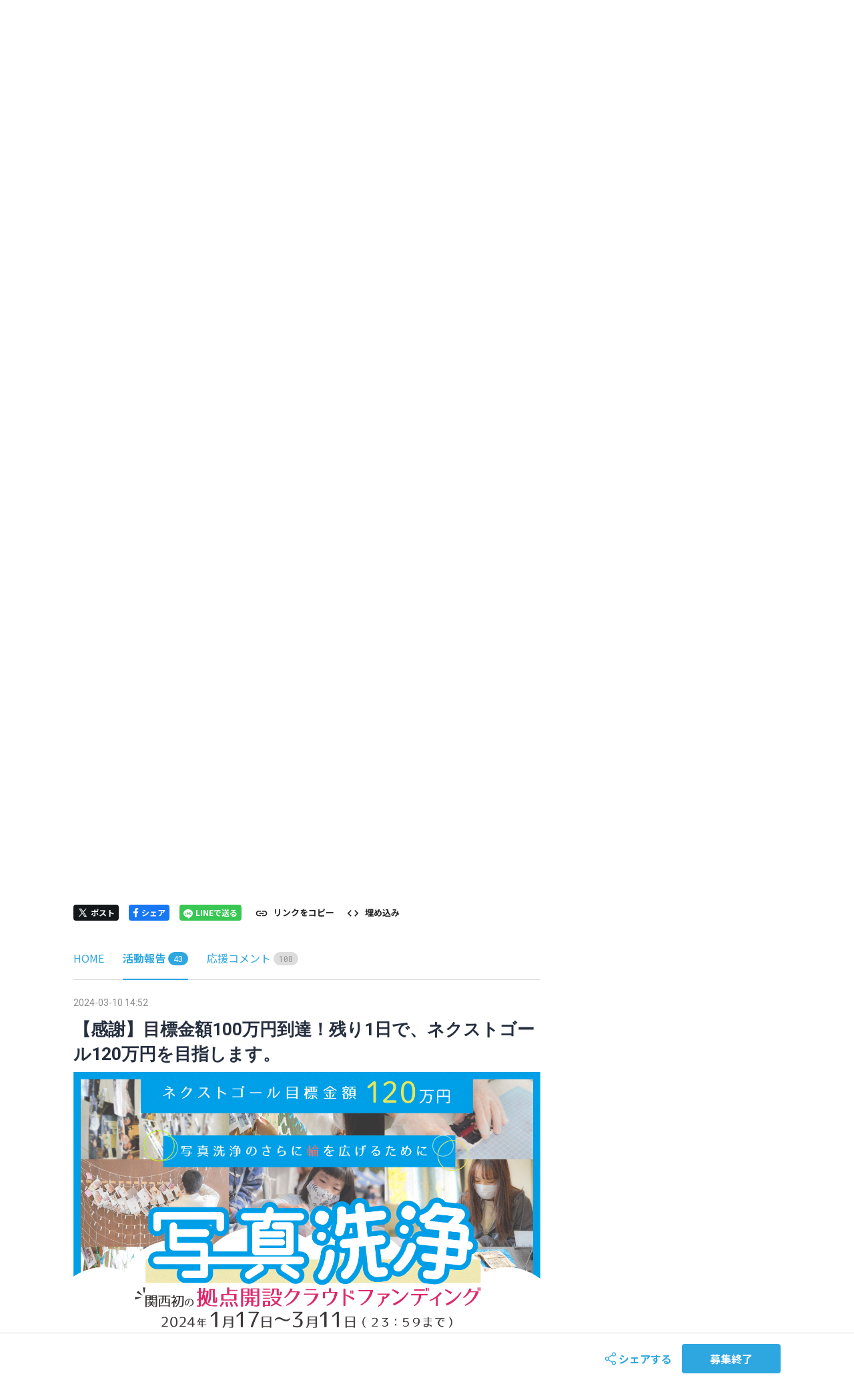

--- FILE ---
content_type: application/javascript; charset=UTF-8
request_url: https://congrant.com/_next/static/chunks/4651.542039d61944e0e1.js
body_size: 830
content:
"use strict";(self.webpackChunk_N_E=self.webpackChunk_N_E||[]).push([[4651],{94651:function(n,e,t){t.r(e),t.d(e,{ProjectShare:function(){return f},default:function(){return v}});var r,i=t(5152),o=t.n(i);t(67294);var a,u=t(56925),c=t(31092),l=t(43146),s=t(40597);(a=r||(r={})).GIVING_100="1",a.GIVING_SDGs="2",a.PLUS_8="3",a.TURKEY_SYRIA_SUPPORT="4";var d=t(85893),I=o()(function(){return Promise.all([t.e(6293),t.e(6591),t.e(3811),t.e(3921)]).then(t.bind(t,43921))},{ssr:!1,loadableGenerated:{webpack:function(){return[43921]}}}),f=function(n){var e,t,i,o,a,s,f,v,G=n.reportId,p=n.isInsideModal,_=(0,c.C)(function(n){return n.project}).project,g=(0,c.C)(function(n){return n.complete}).data,N=(null==_?void 0:_.共同取組オプションタイプ)||(null==g?void 0:g.jointActivities)||[],S=(t=(0,l.Z)()({subPath:G?"reports/".concat(G):""}),i="".concat(u.FX).concat(t),N.includes(r.GIVING_100)&&(i="".concat(i,"\n")),i),h=(a=[],N.includes(r.GIVING_100)&&(a=["GIVING100\n","YogiboSOCIALGOOD"]),a),j=(f="",N.includes(r.GIVING_100)&&(f="#YogiboSOCIALGOOD"),f);return(0,d.jsx)(I,{url:S,twitterHashtags:h,facebookHashtag:j,isInsideModal:void 0!==p&&p})},v=function(n){var e=n.children,t=(0,c.C)(function(n){return n.project}).project,r=(0,c.C)(function(n){return n.complete}).data;if(!t&&!r)return(0,d.jsx)(d.Fragment,{});var i=(null==t?void 0:t.SNSシェア表示フラグ)||(null==r?void 0:r.flagDisplaySNS),o=(null==t?void 0:t.限定公開_有効フラグ)||(null==r?void 0:r.privateFlag),a=(null==t?void 0:t.BIZ連携フラグ)||(null==r?void 0:r.cgBizLinkageFlag);return i!==s.W.ON||o===s.W.ON||a?(0,d.jsx)(d.Fragment,{}):(0,d.jsx)(d.Fragment,{children:e})}}}]);

--- FILE ---
content_type: application/javascript; charset=UTF-8
request_url: https://congrant.com/_next/static/chunks/8868-f95e1185071a9ef2.js
body_size: 25735
content:
"use strict";(self.webpackChunk_N_E=self.webpackChunk_N_E||[]).push([[8868],{10529:function(e,t,n){n.d(t,{Z:function(){return u}});var r,a=n(1413),o=n(67294),i={icon:{tag:"svg",attrs:{viewBox:"64 64 896 896",focusable:"false"},children:[{tag:"path",attrs:{d:"M176 511a56 56 0 10112 0 56 56 0 10-112 0zm280 0a56 56 0 10112 0 56 56 0 10-112 0zm280 0a56 56 0 10112 0 56 56 0 10-112 0z"}}]},name:"ellipsis",theme:"outlined"},l=n(91783),c=function(e,t){return o.createElement(l.Z,(0,a.Z)((0,a.Z)({},e),{},{ref:t,icon:i}))},u=o.forwardRef(c)},48813:function(e,t,n){n.d(t,{Z:function(){return Z}});var r=n(4942),a=n(87462),o=n(93967),i=n.n(o),l=n(23667),c=n(67294),u=n(5621),s=n(93652),f=n(81961),d=n(63995),v=function(e,t){var n={};for(var r in e)Object.prototype.hasOwnProperty.call(e,r)&&0>t.indexOf(r)&&(n[r]=e[r]);if(null!=e&&"function"==typeof Object.getOwnPropertySymbols)for(var a=0,r=Object.getOwnPropertySymbols(e);a<r.length;a++)0>t.indexOf(r[a])&&Object.prototype.propertyIsEnumerable.call(e,r[a])&&(n[r[a]]=e[r[a]]);return n},m=function(e){var t=e.prefixCls,n=e.className,o=e.hoverable,l=void 0===o||o,s=v(e,["prefixCls","className","hoverable"]);return c.createElement(u.C,null,function(e){var o=(0,e.getPrefixCls)("card",t),u=i()("".concat(o,"-grid"),n,(0,r.Z)({},"".concat(o,"-grid-hoverable"),l));return c.createElement("div",(0,a.Z)({},s,{className:u}))})},p=function(e,t){var n={};for(var r in e)Object.prototype.hasOwnProperty.call(e,r)&&0>t.indexOf(r)&&(n[r]=e[r]);if(null!=e&&"function"==typeof Object.getOwnPropertySymbols)for(var a=0,r=Object.getOwnPropertySymbols(e);a<r.length;a++)0>t.indexOf(r[a])&&Object.prototype.propertyIsEnumerable.call(e,r[a])&&(n[r[a]]=e[r[a]]);return n},b=c.forwardRef(function(e,t){var n,o=c.useContext(u.E_),v=o.getPrefixCls,b=o.direction,h=c.useContext(s.Z),y=function(t){var n;null===(n=e.onTabChange)||void 0===n||n.call(e,t)},g=e.prefixCls,Z=e.className,E=e.extra,C=e.headStyle,w=e.bodyStyle,x=e.title,N=e.loading,k=e.bordered,P=e.size,S=e.type,I=e.cover,M=e.actions,R=e.tabList,O=e.children,T=e.activeTabKey,K=e.defaultActiveTabKey,A=e.tabBarExtraContent,j=e.hoverable,_=e.tabProps,L=p(e,["prefixCls","className","extra","headStyle","bodyStyle","title","loading","bordered","size","type","cover","actions","tabList","children","activeTabKey","defaultActiveTabKey","tabBarExtraContent","hoverable","tabProps"]),D=v("card",g),V=c.createElement(f.Z,{loading:!0,active:!0,paragraph:{rows:4},title:!1},O),q=void 0!==T,F=(0,a.Z)((0,a.Z)({},void 0===_?{}:_),(0,r.Z)((0,r.Z)({},q?"activeKey":"defaultActiveKey",q?T:K),"tabBarExtraContent",A)),B=R&&R.length?c.createElement(d.Z,(0,a.Z)({size:"large"},F,{className:"".concat(D,"-head-tabs"),onChange:y,items:R.map(function(e){var t;return{label:e.tab,key:e.key,disabled:null!==(t=e.disabled)&&void 0!==t&&t}})})):null;(x||E||B)&&(n=c.createElement("div",{className:"".concat(D,"-head"),style:void 0===C?{}:C},c.createElement("div",{className:"".concat(D,"-head-wrapper")},x&&c.createElement("div",{className:"".concat(D,"-head-title")},x),E&&c.createElement("div",{className:"".concat(D,"-extra")},E)),B));var W,z,H=I?c.createElement("div",{className:"".concat(D,"-cover")},I):null,G=c.createElement("div",{className:"".concat(D,"-body"),style:void 0===w?{}:w},N?V:O),X=M&&M.length?c.createElement("ul",{className:"".concat(D,"-actions")},M.map(function(e,t){return c.createElement("li",{style:{width:"".concat(100/M.length,"%")},key:"action-".concat(t)},c.createElement("span",null,e))})):null,Y=(0,l.Z)(L,["onTabChange"]),U=P||h,Q=i()(D,(0,r.Z)((0,r.Z)((0,r.Z)((0,r.Z)((0,r.Z)((0,r.Z)((0,r.Z)((0,r.Z)({},"".concat(D,"-loading"),N),"".concat(D,"-bordered"),void 0===k||k),"".concat(D,"-hoverable"),j),"".concat(D,"-contain-grid"),(c.Children.forEach(e.children,function(e){e&&e.type&&e.type===m&&(z=!0)}),z)),"".concat(D,"-contain-tabs"),R&&R.length),"".concat(D,"-").concat(U),U),"".concat(D,"-type-").concat(S),!!S),"".concat(D,"-rtl"),"rtl"===b),Z);return c.createElement("div",(0,a.Z)({ref:t},Y,{className:Q}),n,H,G,X)}),h=function(e,t){var n={};for(var r in e)Object.prototype.hasOwnProperty.call(e,r)&&0>t.indexOf(r)&&(n[r]=e[r]);if(null!=e&&"function"==typeof Object.getOwnPropertySymbols)for(var a=0,r=Object.getOwnPropertySymbols(e);a<r.length;a++)0>t.indexOf(r[a])&&Object.prototype.propertyIsEnumerable.call(e,r[a])&&(n[r[a]]=e[r[a]]);return n},y=function(e){return c.createElement(u.C,null,function(t){var n=t.getPrefixCls,r=e.prefixCls,o=e.className,l=e.avatar,u=e.title,s=e.description,f=h(e,["prefixCls","className","avatar","title","description"]),d=n("card",r),v=i()("".concat(d,"-meta"),o),m=l?c.createElement("div",{className:"".concat(d,"-meta-avatar")},l):null,p=u?c.createElement("div",{className:"".concat(d,"-meta-title")},u):null,b=s?c.createElement("div",{className:"".concat(d,"-meta-description")},s):null,y=p||b?c.createElement("div",{className:"".concat(d,"-meta-detail")},p,b):null;return c.createElement("div",(0,a.Z)({},f,{className:v}),m,y)})},g=b;g.Grid=m,g.Meta=y;var Z=g},97257:function(e,t,n){n.d(t,{Z:function(){return ey}});var r=n(17797),a=n(4942),o=n(87462),i=n(74902),l=n(93967),c=n.n(l),u=n(82225),s=n(67294),f=n(5621),d=n(30701),v=n(97685);function m(e){var t=s.useState(e),n=(0,v.Z)(t,2),r=n[0],a=n[1];return s.useEffect(function(){var t=setTimeout(function(){a(e)},e.length?0:10);return function(){clearTimeout(t)}},[e]),r}var p=[];function b(e,t,n){var r=arguments.length>3&&void 0!==arguments[3]?arguments[3]:0;return{key:"string"==typeof e?e:"".concat(n,"-").concat(r),error:e,errorStatus:t}}function h(e){var t=e.help,n=e.helpStatus,l=e.errors,v=e.warnings,h=e.className,y=e.fieldId,g=e.onVisibleChanged,Z=s.useContext(r.Rk).prefixCls,E=s.useContext(f.E_).getPrefixCls,C="".concat(Z,"-item-explain"),w=E(),x=m(void 0===l?p:l),N=m(void 0===v?p:v),k=s.useMemo(function(){return null!=t?[b(t,n,"help")]:[].concat((0,i.Z)(x.map(function(e,t){return b(e,"error","error",t)})),(0,i.Z)(N.map(function(e,t){return b(e,"warning","warning",t)})))},[t,n,x,N]),P={};return y&&(P.id="".concat(y,"_help")),s.createElement(u.ZP,{motionDeadline:d.ZP.motionDeadline,motionName:"".concat(w,"-show-help"),visible:!!k.length,onVisibleChanged:g},function(e){var t=e.className,n=e.style;return s.createElement("div",(0,o.Z)({},P,{className:c()(C,t,h),style:n,role:"alert"}),s.createElement(u.V4,(0,o.Z)({keys:k},d.ZP,{motionName:"".concat(w,"-show-help-item"),component:!1}),function(e){var t=e.key,n=e.error,r=e.errorStatus,o=e.className,i=e.style;return s.createElement("div",{key:t,className:c()(o,(0,a.Z)({},"".concat(C,"-").concat(r),r)),style:i},n)}))})}var y=n(71002),g=n(43589),Z=n(35686),E=n(93652),C=n(17414);function w(e){return"object"==typeof e&&null!=e&&1===e.nodeType}function x(e,t){return(!t||"hidden"!==e)&&"visible"!==e&&"clip"!==e}function N(e,t){if(e.clientHeight<e.scrollHeight||e.clientWidth<e.scrollWidth){var n,r,a=getComputedStyle(e,null);return x(a.overflowY,t)||x(a.overflowX,t)||!!(r=function(e){if(!e.ownerDocument||!e.ownerDocument.defaultView)return null;try{return e.ownerDocument.defaultView.frameElement}catch(t){return null}}(e))&&(r.clientHeight<e.scrollHeight||r.clientWidth<e.scrollWidth)}return!1}function k(e,t,n,r,a,o,i,l){return o<e&&i>t||o>e&&i<t?0:o<=e&&l<=n||i>=t&&l>=n?o-e-r:i>t&&l<n||o<e&&l>n?i-t+a:0}var P=function(e,t){var n=window,r=t.scrollMode,a=t.block,o=t.inline,i=t.boundary,l=t.skipOverflowHiddenElements,c="function"==typeof i?i:function(e){return e!==i};if(!w(e))throw TypeError("Invalid target");for(var u,s,f=document.scrollingElement||document.documentElement,d=[],v=e;w(v)&&c(v);){if((v=null==(s=(u=v).parentElement)?u.getRootNode().host||null:s)===f){d.push(v);break}null!=v&&v===document.body&&N(v)&&!N(document.documentElement)||null!=v&&N(v,l)&&d.push(v)}for(var m=n.visualViewport?n.visualViewport.width:innerWidth,p=n.visualViewport?n.visualViewport.height:innerHeight,b=window.scrollX||pageXOffset,h=window.scrollY||pageYOffset,y=e.getBoundingClientRect(),g=y.height,Z=y.width,E=y.top,C=y.right,x=y.bottom,P=y.left,S="start"===a||"nearest"===a?E:"end"===a?x:E+g/2,I="center"===o?P+Z/2:"end"===o?C:P,M=[],R=0;R<d.length;R++){var O=d[R],T=O.getBoundingClientRect(),K=T.height,A=T.width,j=T.top,_=T.right,L=T.bottom,D=T.left;if("if-needed"===r&&E>=0&&P>=0&&x<=p&&C<=m&&E>=j&&x<=L&&P>=D&&C<=_)break;var V=getComputedStyle(O),q=parseInt(V.borderLeftWidth,10),F=parseInt(V.borderTopWidth,10),B=parseInt(V.borderRightWidth,10),W=parseInt(V.borderBottomWidth,10),z=0,H=0,G="offsetWidth"in O?O.offsetWidth-O.clientWidth-q-B:0,X="offsetHeight"in O?O.offsetHeight-O.clientHeight-F-W:0,Y="offsetWidth"in O?0===O.offsetWidth?0:A/O.offsetWidth:0,U="offsetHeight"in O?0===O.offsetHeight?0:K/O.offsetHeight:0;if(f===O)z="start"===a?S:"end"===a?S-p:"nearest"===a?k(h,h+p,p,F,W,h+S,h+S+g,g):S-p/2,H="start"===o?I:"center"===o?I-m/2:"end"===o?I-m:k(b,b+m,m,q,B,b+I,b+I+Z,Z),z=Math.max(0,z+h),H=Math.max(0,H+b);else{z="start"===a?S-j-F:"end"===a?S-L+W+X:"nearest"===a?k(j,L,K,F,W+X,S,S+g,g):S-(j+K/2)+X/2,H="start"===o?I-D-q:"center"===o?I-(D+A/2)+G/2:"end"===o?I-_+B+G:k(D,_,A,q,B+G,I,I+Z,Z);var Q=O.scrollLeft,$=O.scrollTop;S+=$-(z=Math.max(0,Math.min($+z/U,O.scrollHeight-K/U+X))),I+=Q-(H=Math.max(0,Math.min(Q+H/Y,O.scrollWidth-A/Y+G)))}M.push({el:O,top:z,left:H})}return M};function S(e){return e===Object(e)&&0!==Object.keys(e).length}var I=function(e,t){var n=e.isConnected||e.ownerDocument.documentElement.contains(e);if(S(t)&&"function"==typeof t.behavior)return t.behavior(n?P(e,t):[]);if(n){var r,a=!1===t?{block:"end",inline:"nearest"}:S(t)?t:{block:"start",inline:"nearest"};return function(e,t){void 0===t&&(t="auto");var n="scrollBehavior"in document.body.style;e.forEach(function(e){var r=e.el,a=e.top,o=e.left;r.scroll&&n?r.scroll({top:a,left:o,behavior:t}):(r.scrollTop=a,r.scrollLeft=o)})}(P(e,a),a.behavior)}},M=["parentNode"];function R(e){return void 0===e||!1===e?[]:Array.isArray(e)?e:[e]}function O(e,t){if(e.length){var n=e.join("_");return t?"".concat(t,"_").concat(n):M.includes(n)?"".concat("form_item","_").concat(n):n}}function T(e){return R(e).join("_")}function K(e){var t=(0,g.cI)(),n=(0,v.Z)(t,1)[0],r=s.useRef({}),a=s.useMemo(function(){return null!=e?e:(0,o.Z)((0,o.Z)({},n),{__INTERNAL__:{itemRef:function(e){return function(t){var n=T(e);t?r.current[n]=t:delete r.current[n]}}},scrollToField:function(e){var t=arguments.length>1&&void 0!==arguments[1]?arguments[1]:{},n=R(e),r=O(n,a.__INTERNAL__.name),i=r?document.getElementById(r):null;i&&I(i,(0,o.Z)({scrollMode:"if-needed",block:"nearest"},t))},getFieldInstance:function(e){var t=T(e);return r.current[t]}})},[e,n]);return[a]}var A=function(e,t){var n={};for(var r in e)Object.prototype.hasOwnProperty.call(e,r)&&0>t.indexOf(r)&&(n[r]=e[r]);if(null!=e&&"function"==typeof Object.getOwnPropertySymbols)for(var a=0,r=Object.getOwnPropertySymbols(e);a<r.length;a++)0>t.indexOf(r[a])&&Object.prototype.propertyIsEnumerable.call(e,r[a])&&(n[r[a]]=e[r[a]]);return n},j=function(e,t){var n=s.useContext(E.Z),i=s.useContext(Z.Z),l=s.useContext(f.E_),u=l.getPrefixCls,d=l.direction,m=l.form,p=e.prefixCls,b=e.className,h=e.size,w=void 0===h?n:h,x=e.disabled,N=e.form,k=e.colon,P=e.labelAlign,S=e.labelWrap,I=e.labelCol,M=e.wrapperCol,R=e.hideRequiredMark,O=e.layout,T=void 0===O?"horizontal":O,j=e.scrollToFirstError,_=e.requiredMark,L=e.onFinishFailed,D=e.name,V=A(e,["prefixCls","className","size","disabled","form","colon","labelAlign","labelWrap","labelCol","wrapperCol","hideRequiredMark","layout","scrollToFirstError","requiredMark","onFinishFailed","name"]),q=s.useContext(C.Z),F=(0,s.useMemo)(function(){return void 0!==_?_:m&&void 0!==m.requiredMark?m.requiredMark:!R},[R,_,m]),B=null!=k?k:null==m?void 0:m.colon,W=u("form",p),z=c()(W,(0,a.Z)((0,a.Z)((0,a.Z)((0,a.Z)({},"".concat(W,"-").concat(T),!0),"".concat(W,"-hide-required-mark"),!1===F),"".concat(W,"-rtl"),"rtl"===d),"".concat(W,"-").concat(w),w),void 0===b?"":b),H=K(N),G=(0,v.Z)(H,1)[0],X=G.__INTERNAL__;X.name=D;var Y=(0,s.useMemo)(function(){return{name:D,labelAlign:P,labelCol:I,labelWrap:S,wrapperCol:M,vertical:"vertical"===T,colon:B,requiredMark:F,itemRef:X.itemRef,form:G}},[D,P,I,M,T,B,F,G]);s.useImperativeHandle(t,function(){return G});var U=function(e){null==L||L(e);var t={block:"nearest"};j&&e.errorFields.length&&("object"===(0,y.Z)(j)&&(t=j),G.scrollToField(e.errorFields[0].name,t))};return s.createElement(Z.n,{disabled:void 0===x?i:x},s.createElement(E.q,{size:w},s.createElement(r.RV,(0,o.Z)({},{validateMessages:q}),s.createElement(r.q3.Provider,{value:Y},s.createElement(g.ZP,(0,o.Z)({id:D},V,{name:D,onFinishFailed:U,form:G,className:z}))))))},_=s.forwardRef(j),L=n(98824),D=n(43037),V=function(){var e;return{status:(0,s.useContext)(r.aM).status}},q=n(84764),F=n(9133),B=n(7105),W=n(5071),z=n(15240),H=n(41467),G=n(18940),X=n(49473),Y=n(23667),U=n(79509),Q=n(1413),$={icon:{tag:"svg",attrs:{viewBox:"64 64 896 896",focusable:"false"},children:[{tag:"path",attrs:{d:"M512 64C264.6 64 64 264.6 64 512s200.6 448 448 448 448-200.6 448-448S759.4 64 512 64zm0 820c-205.4 0-372-166.6-372-372s166.6-372 372-372 372 166.6 372 372-166.6 372-372 372z"}},{tag:"path",attrs:{d:"M623.6 316.7C593.6 290.4 554 276 512 276s-81.6 14.5-111.6 40.7C369.2 344 352 380.7 352 420v7.6c0 4.4 3.6 8 8 8h48c4.4 0 8-3.6 8-8V420c0-44.1 43.1-80 96-80s96 35.9 96 80c0 31.1-22 59.6-56.1 72.7-21.2 8.1-39.2 22.3-52.1 40.9-13.1 19-19.9 41.8-19.9 64.9V620c0 4.4 3.6 8 8 8h48c4.4 0 8-3.6 8-8v-22.7a48.3 48.3 0 0130.9-44.8c59-22.7 97.1-74.7 97.1-132.5.1-39.3-17.1-76-48.3-103.3zM472 732a40 40 0 1080 0 40 40 0 10-80 0z"}}]},name:"question-circle",theme:"outlined"},J=n(91783),ee=function(e,t){return s.createElement(J.Z,(0,Q.Z)((0,Q.Z)({},e),{},{ref:t,icon:$}))},et=s.forwardRef(ee),en=n(73342),er=n(45367),ea=n(12845),eo=n(9887),ei=function(e,t){var n={};for(var r in e)Object.prototype.hasOwnProperty.call(e,r)&&0>t.indexOf(r)&&(n[r]=e[r]);if(null!=e&&"function"==typeof Object.getOwnPropertySymbols)for(var a=0,r=Object.getOwnPropertySymbols(e);a<r.length;a++)0>t.indexOf(r[a])&&Object.prototype.propertyIsEnumerable.call(e,r[a])&&(n[r[a]]=e[r[a]]);return n},el=function(e){var t=e.prefixCls,n=e.label,i=e.htmlFor,l=e.labelCol,u=e.labelAlign,f=e.colon,d=e.required,m=e.requiredMark,p=e.tooltip,b=(0,er.E)("Form"),h=(0,v.Z)(b,1)[0];return n?s.createElement(r.q3.Consumer,{key:"label"},function(e){var r,v,b=e.vertical,g=e.labelAlign,Z=e.labelCol,E=e.labelWrap,C=e.colon,w=l||Z||{},x="".concat(t,"-item-label"),N=c()(x,"left"===(u||g)&&"".concat(x,"-left"),w.className,(0,a.Z)({},"".concat(x,"-wrap"),!!E)),k=n,P=!0===f||!1!==C&&!1!==f;P&&!b&&"string"==typeof n&&""!==n.trim()&&(k=n.replace(/[:|：]\s*$/,""));var S=p?"object"!==(0,y.Z)(p)||s.isValidElement(p)?{title:p}:p:null;if(S){var I=S.icon,M=void 0===I?s.createElement(et,null):I,R=ei(S,["icon"]),O=s.createElement(eo.Z,(0,o.Z)({},R),s.cloneElement(M,{className:"".concat(t,"-item-tooltip"),title:"",onClick:function(e){e.preventDefault()},tabIndex:null}));k=s.createElement(s.Fragment,null,k,O)}"optional"!==m||d||(k=s.createElement(s.Fragment,null,k,s.createElement("span",{className:"".concat(t,"-item-optional"),title:""},(null==h?void 0:h.optional)||(null===(r=ea.Z.Form)||void 0===r?void 0:r.optional))));var T=c()((0,a.Z)((0,a.Z)((0,a.Z)({},"".concat(t,"-item-required"),d),"".concat(t,"-item-required-mark-optional"),"optional"===m),"".concat(t,"-item-no-colon"),!P));return s.createElement(en.Z,(0,o.Z)({},w,{className:N}),s.createElement("label",{htmlFor:i,className:T,title:"string"==typeof n?n:""},k))}):null},ec=function(e){var t=e.prefixCls,n=e.status,a=e.wrapperCol,i=e.children,l=e.errors,u=e.warnings,f=e._internalItemRender,d=e.extra,v=e.help,m=e.fieldId,p=e.marginBottom,b=e.onErrorVisibleChanged,y="".concat(t,"-item"),g=s.useContext(r.q3),Z=a||g.wrapperCol||{},E=c()("".concat(y,"-control"),Z.className),C=s.useMemo(function(){return(0,o.Z)({},g)},[g]);delete C.labelCol,delete C.wrapperCol;var w=s.createElement("div",{className:"".concat(y,"-control-input")},s.createElement("div",{className:"".concat(y,"-control-input-content")},i)),x=s.useMemo(function(){return{prefixCls:t,status:n}},[t,n]),N=null!==p||l.length||u.length?s.createElement("div",{style:{display:"flex",flexWrap:"nowrap"}},s.createElement(r.Rk.Provider,{value:x},s.createElement(h,{fieldId:m,errors:l,warnings:u,help:v,helpStatus:n,className:"".concat(y,"-explain-connected"),onVisibleChanged:b})),!!p&&s.createElement("div",{style:{width:0,height:p}})):null,k={};m&&(k.id="".concat(m,"_extra"));var P=d?s.createElement("div",(0,o.Z)({},k,{className:"".concat(y,"-extra")}),d):null,S=f&&"pro_table_render"===f.mark&&f.render?f.render(e,{input:w,errorList:N,extra:P}):s.createElement(s.Fragment,null,w,N,P);return s.createElement(r.q3.Provider,{value:C},s.createElement(en.Z,(0,o.Z)({},Z,{className:E}),S))},eu=function(e,t){var n={};for(var r in e)Object.prototype.hasOwnProperty.call(e,r)&&0>t.indexOf(r)&&(n[r]=e[r]);if(null!=e&&"function"==typeof Object.getOwnPropertySymbols)for(var a=0,r=Object.getOwnPropertySymbols(e);a<r.length;a++)0>t.indexOf(r[a])&&Object.prototype.propertyIsEnumerable.call(e,r[a])&&(n[r[a]]=e[r[a]]);return n},es={success:W.Z,warning:H.Z,error:z.Z,validating:G.Z};function ef(e){var t=e.prefixCls,n=e.className,i=e.style,l=e.help,u=e.errors,f=e.warnings,d=e.validateStatus,p=e.meta,b=e.hasFeedback,h=e.hidden,y=e.children,g=e.fieldId,Z=e.isRequired,E=e.onSubItemMetaChange,C=eu(e,["prefixCls","className","style","help","errors","warnings","validateStatus","meta","hasFeedback","hidden","children","fieldId","isRequired","onSubItemMetaChange"]),w="".concat(t,"-item"),x=s.useContext(r.q3).requiredMark,N=s.useRef(null),k=m(u),P=m(f),S=null!=l,I=!!(S||u.length||f.length),M=s.useState(null),R=(0,v.Z)(M,2),O=R[0],T=R[1];(0,X.Z)(function(){if(I&&N.current){var e=getComputedStyle(N.current);T(parseInt(e.marginBottom,10))}},[I]);var K=function(e){e||T(null)},A="";void 0!==d?A=d:p.validating?A="validating":k.length?A="error":P.length?A="warning":p.touched&&(A="success");var j=s.useMemo(function(){var e;if(b){var t=A&&es[A];e=t?s.createElement("span",{className:c()("".concat(w,"-feedback-icon"),"".concat(w,"-feedback-icon-").concat(A))},s.createElement(t,null)):null}return{status:A,hasFeedback:b,feedbackIcon:e,isFormItemInput:!0}},[A,b]),_=(0,a.Z)((0,a.Z)((0,a.Z)((0,a.Z)((0,a.Z)((0,a.Z)((0,a.Z)((0,a.Z)((0,a.Z)({},w,!0),"".concat(w,"-with-help"),S||k.length||P.length),"".concat(n),!!n),"".concat(w,"-has-feedback"),A&&b),"".concat(w,"-has-success"),"success"===A),"".concat(w,"-has-warning"),"warning"===A),"".concat(w,"-has-error"),"error"===A),"".concat(w,"-is-validating"),"validating"===A),"".concat(w,"-hidden"),h);return s.createElement("div",{className:c()(_),style:i,ref:N},s.createElement(U.Z,(0,o.Z)({className:"".concat(w,"-row")},(0,Y.Z)(C,["_internalItemRender","colon","dependencies","extra","fieldKey","getValueFromEvent","getValueProps","htmlFor","id","initialValue","isListField","label","labelAlign","labelCol","labelWrap","messageVariables","name","normalize","noStyle","preserve","required","requiredMark","rules","shouldUpdate","trigger","tooltip","validateFirst","validateTrigger","valuePropName","wrapperCol"])),s.createElement(el,(0,o.Z)({htmlFor:g,required:Z,requiredMark:x},e,{prefixCls:t})),s.createElement(ec,(0,o.Z)({},e,p,{errors:k,warnings:P,prefixCls:t,status:A,help:l,marginBottom:O,onErrorVisibleChanged:K}),s.createElement(r.qI.Provider,{value:E},s.createElement(r.aM.Provider,{value:j},y)))),!!O&&s.createElement("div",{className:"".concat(w,"-margin-offset"),style:{marginBottom:-O}}))}(0,F.b)("success","warning","error","validating","");var ed=s.memo(function(e){return e.children},function(e,t){return e.value===t.value&&e.update===t.update&&e.childProps.length===t.childProps.length&&e.childProps.every(function(e,n){return e===t.childProps[n]})});function ev(){return{errors:[],warnings:[],touched:!1,validating:!1,validated:!1,name:[]}}var em=function(e){var t,n,a,l,c,u,d,m,p,b,h,Z=e.name,E=e.noStyle,C=e.dependencies,w=e.prefixCls,x=e.shouldUpdate,N=e.rules,k=e.children,P=e.required,S=e.label,I=e.messageVariables,M=e.trigger,T=void 0===M?"onChange":M,K=e.validateTrigger,A=e.hidden,j=(0,s.useContext)(f.E_).getPrefixCls,_=(0,s.useContext)(r.q3).name,V="function"==typeof k,F=(0,s.useContext)(r.qI),W=(0,s.useContext)(g.zb).validateTrigger,z=void 0!==K?K:W,H=null!=Z,G=j("form",w),X=s.useContext(g.ZM),Y=s.useRef(),U=(a=s.useState({}),c=(l=(0,v.Z)(a,2))[0],u=l[1],d=(0,s.useRef)(null),m=(0,s.useRef)([]),p=(0,s.useRef)(!1),s.useEffect(function(){return p.current=!1,function(){p.current=!0,B.Z.cancel(d.current),d.current=null}},[]),[c,function(e){!p.current&&(null===d.current&&(m.current=[],d.current=(0,B.Z)(function(){d.current=null,u(function(e){var t=e;return m.current.forEach(function(e){t=e(t)}),t})})),m.current.push(e))}]),Q=(0,v.Z)(U,2),$=Q[0],J=Q[1],ee=(0,L.Z)(function(){return ev()}),et=(0,v.Z)(ee,2),en=et[0],er=et[1],ea=function(e){var t=null==X?void 0:X.getKey(e.name);if(er(e.destroy?ev():e,!0),E&&F){var n=e.name;if(e.destroy)n=Y.current||n;else if(void 0!==t){var r=(0,v.Z)(t,2),a=r[0],o=r[1];n=[a].concat((0,i.Z)(o)),Y.current=n}F(e,n)}},eo=function(e,t){J(function(n){var r=(0,o.Z)({},n),a=[].concat((0,i.Z)(e.name.slice(0,-1)),(0,i.Z)(t)).join("__SPLIT__");return e.destroy?delete r[a]:r[a]=e,r})},ei=s.useMemo(function(){var e=(0,i.Z)(en.errors),t=(0,i.Z)(en.warnings);return Object.values($).forEach(function(n){e.push.apply(e,(0,i.Z)(n.errors||[])),t.push.apply(t,(0,i.Z)(n.warnings||[]))}),[e,t]},[$,en.errors,en.warnings]),el=(0,v.Z)(ei,2),ec=el[0],eu=el[1],es=(b=s.useContext(r.q3).itemRef,h=s.useRef({}),function(e,t){var n=t&&"object"===(0,y.Z)(t)&&t.ref,r=e.join("_");return(h.current.name!==r||h.current.originRef!==n)&&(h.current.name=r,h.current.originRef=n,h.current.ref=(0,D.sQ)(b(e),n)),h.current.ref});function em(t,n,r){return E&&!A?t:s.createElement(ef,(0,o.Z)({key:"row"},e,{prefixCls:G,fieldId:n,isRequired:r,errors:ec,warnings:eu,meta:en,onSubItemMetaChange:eo}),t)}if(!H&&!V&&!C)return em(k);var ep={};return"string"==typeof S?ep.label=S:Z&&(ep.label=String(Z)),I&&(ep=(0,o.Z)((0,o.Z)({},ep),I)),s.createElement(g.gN,(0,o.Z)({},e,{messageVariables:ep,trigger:T,validateTrigger:z,onMetaChange:ea}),function(t,n,r){var a=R(Z).length&&n?n.name:[],l=O(a,_),c=void 0!==P?P:!!(N&&N.some(function(e){if(e&&"object"===(0,y.Z)(e)&&e.required&&!e.warningOnly)return!0;if("function"==typeof e){var t=e(r);return t&&t.required&&!t.warningOnly}return!1})),u=(0,o.Z)({},t),f=null;if(Array.isArray(k)&&H)f=k;else if(V&&(!(x||C)||H));else if(!C||V||H){if((0,q.l$)(k)){var d=(0,o.Z)((0,o.Z)({},k.props),u);if(d.id||(d.id=l),e.help||ec.length>0||eu.length>0||e.extra){var v=[];(e.help||ec.length>0)&&v.push("".concat(l,"_help")),e.extra&&v.push("".concat(l,"_extra")),d["aria-describedby"]=v.join(" ")}ec.length>0&&(d["aria-invalid"]="true"),c&&(d["aria-required"]="true"),(0,D.Yr)(k)&&(d.ref=es(a,k)),new Set([].concat((0,i.Z)(R(T)),(0,i.Z)(R(z)))).forEach(function(e){d[e]=function(){for(var t,n,r,a=arguments.length,o=Array(a),i=0;i<a;i++)o[i]=arguments[i];null===(t=u[e])||void 0===t||t.call.apply(t,[u].concat(o)),null===(r=(n=k.props)[e])||void 0===r||r.call.apply(r,[n].concat(o))}});var m=[d["aria-required"],d["aria-invalid"],d["aria-describedby"]];f=s.createElement(ed,{value:u[e.valuePropName||"value"],update:k,childProps:m},(0,q.Tm)(k,d))}else f=V&&(x||C)&&!H?k(r):k}return em(f,l,c)})};em.useStatus=V;var ep=function(e,t){var n={};for(var r in e)Object.prototype.hasOwnProperty.call(e,r)&&0>t.indexOf(r)&&(n[r]=e[r]);if(null!=e&&"function"==typeof Object.getOwnPropertySymbols)for(var a=0,r=Object.getOwnPropertySymbols(e);a<r.length;a++)0>t.indexOf(r[a])&&Object.prototype.propertyIsEnumerable.call(e,r[a])&&(n[r[a]]=e[r[a]]);return n},eb=function(e){var t=e.prefixCls,n=e.children,a=ep(e,["prefixCls","children"]),i=(0,s.useContext(f.E_).getPrefixCls)("form",t),l=s.useMemo(function(){return{prefixCls:i,status:"error"}},[i]);return s.createElement(g.aV,(0,o.Z)({},a),function(e,t,a){return s.createElement(r.Rk.Provider,{value:l},n(e.map(function(e){return(0,o.Z)((0,o.Z)({},e),{fieldKey:e.key})}),t,{errors:a.errors,warnings:a.warnings}))})},eh=_;eh.Item=em,eh.List=eb,eh.ErrorList=h,eh.useForm=K,eh.useFormInstance=function(){return(0,s.useContext)(r.q3).form},eh.useWatch=g.qo,eh.Provider=r.RV,eh.create=function(){};var ey=eh},63995:function(e,t,n){n.d(t,{Z:function(){return ec}});var r=n(4942),a=n(87462),o=n(90297),i=n(10529),l=n(1413),c=n(67294),u={icon:{tag:"svg",attrs:{viewBox:"64 64 896 896",focusable:"false"},children:[{tag:"path",attrs:{d:"M482 152h60q8 0 8 8v704q0 8-8 8h-60q-8 0-8-8V160q0-8 8-8z"}},{tag:"path",attrs:{d:"M192 474h672q8 0 8 8v60q0 8-8 8H160q-8 0-8-8v-60q0-8 8-8z"}}]},name:"plus",theme:"outlined"},s=n(91783),f=function(e,t){return c.createElement(s.Z,(0,l.Z)((0,l.Z)({},e),{},{ref:t,icon:u}))},d=c.forwardRef(f),v=n(93967),m=n.n(v),p=n(97685),b=n(71002),h=n(91),y=n(40644),g=n(93112),Z=n(82225),E=(0,c.createContext)(null),C=c.forwardRef(function(e,t){var n=e.prefixCls,r=e.className,a=e.style,o=e.id,i=e.active,l=e.tabKey,u=e.children;return c.createElement("div",{id:o&&"".concat(o,"-panel-").concat(l),role:"tabpanel",tabIndex:i?0:-1,"aria-labelledby":o&&"".concat(o,"-tab-").concat(l),"aria-hidden":!i,style:a,className:m()(n,i&&"".concat(n,"-active"),r),ref:t},u)}),w=["key","forceRender","style","className"];function x(e){var t=e.id,n=e.activeKey,o=e.animated,i=e.tabPosition,u=e.destroyInactiveTabPane,s=c.useContext(E),f=s.prefixCls,d=s.tabs,v=o.tabPane,p="".concat(f,"-tabpane");return c.createElement("div",{className:m()("".concat(f,"-content-holder"))},c.createElement("div",{className:m()("".concat(f,"-content"),"".concat(f,"-content-").concat(i),(0,r.Z)({},"".concat(f,"-content-animated"),v))},d.map(function(e){var r=e.key,i=e.forceRender,s=e.style,f=e.className,d=(0,h.Z)(e,w),b=r===n;return c.createElement(Z.ZP,(0,a.Z)({key:r,visible:b,forceRender:i,removeOnLeave:!!u,leavedClassName:"".concat(p,"-hidden")},o.tabPaneMotion),function(e,n){var o=e.style,i=e.className;return c.createElement(C,(0,a.Z)({},d,{prefixCls:p,id:t,tabKey:r,animated:v,active:b,style:(0,l.Z)((0,l.Z)({},s),o),className:m()(f,i),ref:n}))})})))}var N=n(74902),k=n(48555),P=n(47767),S=n(7105),I=n(43037),M={width:0,height:0,left:0,top:0};function R(e,t){var n=c.useRef(e),r=c.useState({}),a=(0,p.Z)(r,2)[1];return[n.current,function(e){var r="function"==typeof e?e(n.current):e;r!==n.current&&t(r,n.current),n.current=r,a({})}]}var O=n(49473);function T(e){var t=(0,c.useState)(0),n=(0,p.Z)(t,2),r=n[0],a=n[1],o=(0,c.useRef)(0),i=(0,c.useRef)();return i.current=e,(0,O.o)(function(){var e;null===(e=i.current)||void 0===e||e.call(i)},[r]),function(){o.current===r&&(o.current+=1,a(o.current))}}var K={width:0,height:0,left:0,top:0,right:0};function A(e){var t;return e instanceof Map?(t={},e.forEach(function(e,n){t[n]=e})):t=e,JSON.stringify(t)}function j(e){return String(e).replace(/"/g,"TABS_DQ")}var _=c.forwardRef(function(e,t){var n=e.prefixCls,r=e.editable,a=e.locale,o=e.style;return r&&!1!==r.showAdd?c.createElement("button",{ref:t,type:"button",className:"".concat(n,"-nav-add"),style:o,"aria-label":(null==a?void 0:a.addAriaLabel)||"Add tab",onClick:function(e){r.onEdit("add",{event:e})}},r.addIcon||"+"):null}),L=c.forwardRef(function(e,t){var n,r=e.position,a=e.prefixCls,o=e.extra;if(!o)return null;var i={};return"object"!==(0,b.Z)(o)||c.isValidElement(o)?i.right=o:i=o,"right"===r&&(n=i.right),"left"===r&&(n=i.left),n?c.createElement("div",{className:"".concat(a,"-extra-content"),ref:t},n):null}),D=n(60057),V=n(97868),q=n(6406),F=c.memo(c.forwardRef(function(e,t){var n=e.prefixCls,a=e.id,o=e.tabs,i=e.locale,l=e.mobile,u=e.moreIcon,s=e.moreTransitionName,f=e.style,d=e.className,v=e.editable,b=e.tabBarGutter,h=e.rtl,y=e.removeAriaLabel,g=e.onTabClick,Z=e.getPopupContainer,E=e.popupClassName,C=(0,c.useState)(!1),w=(0,p.Z)(C,2),x=w[0],N=w[1],k=(0,c.useState)(null),P=(0,p.Z)(k,2),S=P[0],I=P[1],M="".concat(a,"-more-popup"),R="".concat(n,"-dropdown"),O=null!==S?"".concat(M,"-").concat(S):null,T=null==i?void 0:i.dropdownAriaLabel,K=c.createElement(V.ZP,{onClick:function(e){var t;g(e.key,e.domEvent),N(!1)},prefixCls:"".concat(R,"-menu"),id:M,tabIndex:-1,role:"listbox","aria-activedescendant":O,selectedKeys:[S],"aria-label":void 0!==T?T:"expanded dropdown"},o.map(function(e){var t=v&&!1!==e.closable&&!e.disabled;return c.createElement(V.sN,{key:e.key,id:"".concat(M,"-").concat(e.key),role:"option","aria-controls":a&&"".concat(a,"-panel-").concat(e.key),disabled:e.disabled},c.createElement("span",null,e.label),t&&c.createElement("button",{type:"button","aria-label":y||"remove",tabIndex:0,className:"".concat(R,"-menu-item-remove"),onClick:function(t){var n,r;t.stopPropagation(),r=e.key,t.preventDefault(),t.stopPropagation(),v.onEdit("remove",{key:r,event:t})}},e.closeIcon||v.removeIcon||"\xd7"))}));function A(e){for(var t=o.filter(function(e){return!e.disabled}),n=t.findIndex(function(e){return e.key===S})||0,r=t.length,a=0;a<r;a+=1){var i=t[n=(n+e+r)%r];if(!i.disabled){I(i.key);return}}}(0,c.useEffect)(function(){var e=document.getElementById(O);e&&e.scrollIntoView&&e.scrollIntoView(!1)},[S]),(0,c.useEffect)(function(){x||I(null)},[x]);var j=(0,r.Z)({},h?"marginRight":"marginLeft",b);o.length||(j.visibility="hidden",j.order=1);var L=m()((0,r.Z)({},"".concat(R,"-rtl"),h)),F=l?null:c.createElement(D.Z,{prefixCls:R,overlay:K,trigger:["hover"],visible:!!o.length&&x,transitionName:s,onVisibleChange:N,overlayClassName:m()(L,E),mouseEnterDelay:.1,mouseLeaveDelay:.1,getPopupContainer:Z},c.createElement("button",{type:"button",className:"".concat(n,"-nav-more"),style:j,tabIndex:-1,"aria-hidden":"true","aria-haspopup":"listbox","aria-controls":M,id:"".concat(a,"-more"),"aria-expanded":x,onKeyDown:function(e){var t=e.which;if(!x){[q.Z.DOWN,q.Z.SPACE,q.Z.ENTER].includes(t)&&(N(!0),e.preventDefault());return}switch(t){case q.Z.UP:A(-1),e.preventDefault();break;case q.Z.DOWN:A(1),e.preventDefault();break;case q.Z.ESC:N(!1);break;case q.Z.SPACE:case q.Z.ENTER:null!==S&&g(S,e)}}},void 0===u?"More":u));return c.createElement("div",{className:m()("".concat(n,"-nav-operations"),d),style:f,ref:t},F,c.createElement(_,{prefixCls:n,locale:i,editable:v}))}),function(e,t){return t.tabMoving}),B=function(e){var t,n=e.prefixCls,a=e.id,o=e.active,i=e.tab,l=i.key,u=i.label,s=i.disabled,f=i.closeIcon,d=e.closable,v=e.renderWrapper,p=e.removeAriaLabel,b=e.editable,h=e.onClick,y=e.onFocus,g=e.style,Z="".concat(n,"-tab"),E=b&&!1!==d&&!s;function C(e){!s&&h(e)}var w=c.createElement("div",{key:l,"data-node-key":j(l),className:m()(Z,(t={},(0,r.Z)(t,"".concat(Z,"-with-remove"),E),(0,r.Z)(t,"".concat(Z,"-active"),o),(0,r.Z)(t,"".concat(Z,"-disabled"),s),t)),style:g,onClick:C},c.createElement("div",{role:"tab","aria-selected":o,id:a&&"".concat(a,"-tab-").concat(l),className:"".concat(Z,"-btn"),"aria-controls":a&&"".concat(a,"-panel-").concat(l),"aria-disabled":s,tabIndex:s?null:0,onClick:function(e){e.stopPropagation(),C(e)},onKeyDown:function(e){[q.Z.SPACE,q.Z.ENTER].includes(e.which)&&(e.preventDefault(),C(e))},onFocus:y},u),E&&c.createElement("button",{type:"button","aria-label":p||"remove",tabIndex:0,className:"".concat(Z,"-remove"),onClick:function(e){var t;e.stopPropagation(),e.preventDefault(),e.stopPropagation(),b.onEdit("remove",{key:l,event:e})}},f||b.removeIcon||"\xd7"));return v?v(w):w},W=function(e){var t=e.current||{},n=t.offsetWidth,r=t.offsetHeight;return[void 0===n?0:n,void 0===r?0:r]},z=function(e,t){return e[t?0:1]},H=c.forwardRef(function(e,t){var n,o,i,u,s,f,d,v,b,h,y,g,Z,C,w,x,O,D,V,q,H,G,X,Y,U,Q,$,J,ee,et,en,er,ea,eo,ei,el,ec,eu,es,ef,ed,ev,em,ep,eb,eh,ey,eg,eZ=c.useContext(E),eE=eZ.prefixCls,eC=eZ.tabs,ew=e.className,ex=e.style,eN=e.id,ek=e.animated,eP=e.activeKey,eS=e.rtl,eI=e.extra,eM=e.editable,eR=e.locale,eO=e.tabPosition,eT=e.tabBarGutter,eK=e.children,eA=e.onTabClick,ej=e.onTabScroll,e_=(0,c.useRef)(),eL=(0,c.useRef)(),eD=(0,c.useRef)(),eV=(0,c.useRef)(),eq=(0,c.useRef)(),eF=(0,c.useRef)(),eB=(0,c.useRef)(),eW="top"===eO||"bottom"===eO,ez=R(0,function(e,t){eW&&ej&&ej({direction:e>t?"left":"right"})}),eH=(0,p.Z)(ez,2),eG=eH[0],eX=eH[1],eY=R(0,function(e,t){!eW&&ej&&ej({direction:e>t?"top":"bottom"})}),eU=(0,p.Z)(eY,2),eQ=eU[0],e$=eU[1],eJ=(0,c.useState)([0,0]),e0=(0,p.Z)(eJ,2),e1=e0[0],e2=e0[1],e4=(0,c.useState)([0,0]),e6=(0,p.Z)(e4,2),e7=e6[0],e3=e6[1],e8=(0,c.useState)([0,0]),e9=(0,p.Z)(e8,2),e5=e9[0],te=e9[1],tt=(0,c.useState)([0,0]),tn=(0,p.Z)(tt,2),tr=tn[0],ta=tn[1],to=(ef=new Map,ed=(0,c.useRef)([]),ev=(0,c.useState)({}),em=(0,p.Z)(ev,2)[1],ep=(0,c.useRef)("function"==typeof ef?ef():ef),eb=T(function(){var e=ep.current;ed.current.forEach(function(t){e=t(e)}),ed.current=[],ep.current=e,em({})}),[ep.current,function(e){ed.current.push(e),eb()}]),ti=(0,p.Z)(to,2),tl=ti[0],tc=ti[1],tu=(eg=e7[0],(0,c.useMemo)(function(){for(var e=new Map,t=tl.get(null===(a=eC[0])||void 0===a?void 0:a.key)||M,n=t.left+t.width,r=0;r<eC.length;r+=1){var a,o,i=eC[r].key,c=tl.get(i);c||(c=tl.get(null===(o=eC[r-1])||void 0===o?void 0:o.key)||M);var u=e.get(i)||(0,l.Z)({},c);u.right=n-u.left-u.width,e.set(i,u)}return e},[eC.map(function(e){return e.key}).join("_"),tl,eg])),ts=z(e1,eW),tf=z(e7,eW),td=z(e5,eW),tv=z(tr,eW),tm=ts<tf+td,tp=tm?ts-tv:ts-td,tb="".concat(eE,"-nav-operations-hidden"),th=0,ty=0;function tg(e){return e<th?th:e>ty?ty:e}eW&&eS?(th=0,ty=Math.max(0,tf-tp)):(th=Math.min(0,tp-tf),ty=0);var tZ=(0,c.useRef)(),tE=(0,c.useState)(),tC=(0,p.Z)(tE,2),tw=tC[0],tx=tC[1];function tN(){tx(Date.now())}function tk(){window.clearTimeout(tZ.current)}o=function(e,t){function n(e,t){e(function(e){return tg(e+t)})}return!!tm&&(eW?n(eX,e):n(e$,t),tk(),tN(),!0)},i=(0,c.useState)(),s=(u=(0,p.Z)(i,2))[0],f=u[1],d=(0,c.useState)(0),b=(v=(0,p.Z)(d,2))[0],h=v[1],y=(0,c.useState)(0),Z=(g=(0,p.Z)(y,2))[0],C=g[1],w=(0,c.useState)(),O=(x=(0,p.Z)(w,2))[0],D=x[1],V=(0,c.useRef)(),q=(0,c.useRef)(),(H=(0,c.useRef)(null)).current={onTouchStart:function(e){var t,n=e.touches[0];f({x:n.screenX,y:n.screenY}),window.clearInterval(V.current)},onTouchMove:function(e){if(s){e.preventDefault();var t=e.touches[0],n=t.screenX,r=t.screenY;f({x:n,y:r});var a=n-s.x,i=r-s.y;o(a,i);var l=Date.now();h(l),C(l-b),D({x:a,y:i})}},onTouchEnd:function(){if(s&&(f(null),D(null),O)){var e=O.x/Z,t=O.y/Z;if(!(.1>Math.max(Math.abs(e),Math.abs(t)))){var n=e,r=t;V.current=window.setInterval(function(){if(.01>Math.abs(n)&&.01>Math.abs(r)){window.clearInterval(V.current);return}o(20*(n*=.9046104802746175),20*(r*=.9046104802746175))},20)}}},onWheel:function(e){var t=e.deltaX,n=e.deltaY,r=0,a=Math.abs(t),i=Math.abs(n);a===i?r="x"===q.current?t:n:a>i?(r=t,q.current="x"):(r=n,q.current="y"),o(-r,-r)&&e.preventDefault()}},c.useEffect(function(){function e(e){H.current.onTouchMove(e)}function t(e){H.current.onTouchEnd(e)}return document.addEventListener("touchmove",e,{passive:!1}),document.addEventListener("touchend",t,{passive:!1}),eV.current.addEventListener("touchstart",function(e){H.current.onTouchStart(e)},{passive:!1}),eV.current.addEventListener("wheel",function(e){H.current.onWheel(e)}),function(){document.removeEventListener("touchmove",e),document.removeEventListener("touchend",t)}},[]),(0,c.useEffect)(function(){return tk(),tw&&(tZ.current=window.setTimeout(function(){tx(0)},100)),tk},[tw]);var tP=(Y=eW?eG:eQ,er=(J=(0,l.Z)((0,l.Z)({},e),{},{tabs:eC})).tabs,ea=J.tabPosition,eo=J.rtl,["top","bottom"].includes(ea)?(ee="width",et=eo?"right":"left",en=Math.abs(Y)):(ee="height",et="top",en=-Y),(0,c.useMemo)(function(){if(!er.length)return[0,0];for(var e=er.length,t=e,n=0;n<e;n+=1){var r=tu.get(er[n].key)||K;if(r[et]+r[ee]>en+tp){t=n-1;break}}for(var a=0,o=e-1;o>=0;o-=1)if((tu.get(er[o].key)||K)[et]<en){a=o+1;break}return[a,t]},[tu,tp,tf,td,tv,en,ea,er.map(function(e){return e.key}).join("_"),eo])),tS=(0,p.Z)(tP,2),tI=tS[0],tM=tS[1],tR=(0,P.Z)(function(){var e=arguments.length>0&&void 0!==arguments[0]?arguments[0]:eP,t=tu.get(e)||{width:0,height:0,left:0,right:0,top:0};if(eW){var n=eG;eS?t.right<eG?n=t.right:t.right+t.width>eG+tp&&(n=t.right+t.width-tp):t.left<-eG?n=-t.left:t.left+t.width>-eG+tp&&(n=-(t.left+t.width-tp)),e$(0),eX(tg(n))}else{var r=eQ;t.top<-eQ?r=-t.top:t.top+t.height>-eQ+tp&&(r=-(t.top+t.height-tp)),eX(0),e$(tg(r))}}),tO={};"top"===eO||"bottom"===eO?tO[eS?"marginRight":"marginLeft"]=eT:tO.marginTop=eT;var tT=eC.map(function(e,t){var n=e.key;return c.createElement(B,{id:eN,prefixCls:eE,key:n,tab:e,style:0===t?void 0:tO,closable:e.closable,editable:eM,active:n===eP,renderWrapper:eK,removeAriaLabel:null==eR?void 0:eR.removeAriaLabel,onClick:function(e){eA(n,e)},onFocus:function(){tR(n),tN(),eV.current&&(eS||(eV.current.scrollLeft=0),eV.current.scrollTop=0)}})}),tK=function(){return tc(function(){var e=new Map;return eC.forEach(function(t){var n,r=t.key,a=null===(n=eq.current)||void 0===n?void 0:n.querySelector('[data-node-key="'.concat(j(r),'"]'));a&&e.set(r,{width:a.offsetWidth,height:a.offsetHeight,left:a.offsetLeft,top:a.offsetTop})}),e})};(0,c.useEffect)(function(){tK()},[eC.map(function(e){return e.key}).join("_")]);var tA=T(function(){var e=W(e_),t=W(eL),n=W(eD);e2([e[0]-t[0]-n[0],e[1]-t[1]-n[1]]);var r=W(eB);te(r);var a=W(eF);ta(a);var o=W(eq);e3([o[0]-r[0],o[1]-r[1]]),tK()}),tj=eC.slice(0,tI),t_=eC.slice(tM+1),tL=[].concat((0,N.Z)(tj),(0,N.Z)(t_)),tD=(0,c.useState)(),tV=(0,p.Z)(tD,2),tq=tV[0],tF=tV[1],tB=tu.get(eP),tW=(0,c.useRef)();function tz(){S.Z.cancel(tW.current)}(0,c.useEffect)(function(){var e={};return tB&&(eW?(eS?e.right=tB.right:e.left=tB.left,e.width=tB.width):(e.top=tB.top,e.height=tB.height)),tz(),tW.current=(0,S.Z)(function(){tF(e)}),tz},[tB,eW,eS]),(0,c.useEffect)(function(){tR()},[eP,th,ty,A(tB),A(tu),eW]),(0,c.useEffect)(function(){tA()},[eS]);var tH=!!tL.length,tG="".concat(eE,"-nav-wrap");return eW?eS?(ec=eG>0,el=eG!==ty):(el=eG<0,ec=eG!==th):(eu=eQ<0,es=eQ!==th),c.createElement(k.Z,{onResize:tA},c.createElement("div",{ref:(0,I.x1)(t,e_),role:"tablist",className:m()("".concat(eE,"-nav"),ew),style:ex,onKeyDown:function(){tN()}},c.createElement(L,{ref:eL,position:"left",extra:eI,prefixCls:eE}),c.createElement("div",{className:m()(tG,(ei={},(0,r.Z)(ei,"".concat(tG,"-ping-left"),el),(0,r.Z)(ei,"".concat(tG,"-ping-right"),ec),(0,r.Z)(ei,"".concat(tG,"-ping-top"),eu),(0,r.Z)(ei,"".concat(tG,"-ping-bottom"),es),ei)),ref:eV},c.createElement(k.Z,{onResize:tA},c.createElement("div",{ref:eq,className:"".concat(eE,"-nav-list"),style:{transform:"translate(".concat(eG,"px, ").concat(eQ,"px)"),transition:tw?"none":void 0}},tT,c.createElement(_,{ref:eB,prefixCls:eE,locale:eR,editable:eM,style:(0,l.Z)((0,l.Z)({},0===tT.length?void 0:tO),{},{visibility:tH?"hidden":null})}),c.createElement("div",{className:m()("".concat(eE,"-ink-bar"),(0,r.Z)({},"".concat(eE,"-ink-bar-animated"),ek.inkBar)),style:tq})))),c.createElement(F,(0,a.Z)({},e,{removeAriaLabel:null==eR?void 0:eR.removeAriaLabel,ref:eF,prefixCls:eE,tabs:tL,className:!tH&&tb,tabMoving:!!tw})),c.createElement(L,{ref:eD,position:"right",extra:eI,prefixCls:eE})))}),G=["renderTabBar"],X=["label","key"];function Y(e){var t=e.renderTabBar,n=(0,h.Z)(e,G),r=c.useContext(E).tabs;if(t){var o=(0,l.Z)((0,l.Z)({},n),{},{panes:r.map(function(e){var t=e.label,n=e.key,r=(0,h.Z)(e,X);return c.createElement(C,(0,a.Z)({tab:t,key:n,tabKey:n},r))})});return t(o,H)}return c.createElement(H,n)}n(20432);var U=["id","prefixCls","className","items","direction","activeKey","defaultActiveKey","editable","animated","tabPosition","tabBarGutter","tabBarStyle","tabBarExtraContent","locale","moreIcon","moreTransitionName","destroyInactiveTabPane","renderTabBar","onChange","onTabClick","onTabScroll","getPopupContainer","popupClassName"],Q=0,$=c.forwardRef(function(e,t){var n,o,i=e.id,u=e.prefixCls,s=void 0===u?"rc-tabs":u,f=e.className,d=e.items,v=e.direction,Z=e.activeKey,C=e.defaultActiveKey,w=e.editable,N=e.animated,k=e.tabPosition,P=void 0===k?"top":k,S=e.tabBarGutter,I=e.tabBarStyle,M=e.tabBarExtraContent,R=e.locale,O=e.moreIcon,T=e.moreTransitionName,K=e.destroyInactiveTabPane,A=e.renderTabBar,j=e.onChange,_=e.onTabClick,L=e.onTabScroll,D=e.getPopupContainer,V=e.popupClassName,q=(0,h.Z)(e,U),F=c.useMemo(function(){return(d||[]).filter(function(e){return e&&"object"===(0,b.Z)(e)&&"key"in e})},[d]),B="rtl"===v,W=function(){var e,t=arguments.length>0&&void 0!==arguments[0]?arguments[0]:{inkBar:!0,tabPane:!1};return(e=!1===t?{inkBar:!1,tabPane:!1}:!0===t?{inkBar:!0,tabPane:!1}:(0,l.Z)({inkBar:!0},"object"===(0,b.Z)(t)?t:{})).tabPaneMotion&&void 0===e.tabPane&&(e.tabPane=!0),!e.tabPaneMotion&&e.tabPane&&(e.tabPane=!1),e}(N),z=(0,c.useState)(!1),H=(0,p.Z)(z,2),G=H[0],X=H[1];(0,c.useEffect)(function(){X((0,y.Z)())},[]);var $=(0,g.Z)(function(){var e;return null===(e=F[0])||void 0===e?void 0:e.key},{value:Z,defaultValue:C}),J=(0,p.Z)($,2),ee=J[0],et=J[1],en=(0,c.useState)(function(){return F.findIndex(function(e){return e.key===ee})}),er=(0,p.Z)(en,2),ea=er[0],eo=er[1];(0,c.useEffect)(function(){var e,t=F.findIndex(function(e){return e.key===ee});-1===t&&et(null===(e=F[t=Math.max(0,Math.min(ea,F.length-1))])||void 0===e?void 0:e.key),eo(t)},[F.map(function(e){return e.key}).join("_"),ee,ea]);var ei=(0,g.Z)(null,{value:i}),el=(0,p.Z)(ei,2),ec=el[0],eu=el[1];(0,c.useEffect)(function(){i||(eu("rc-tabs-".concat(Q)),Q+=1)},[]);var es={id:ec,activeKey:ee,animated:W,tabPosition:P,rtl:B,mobile:G},ef=(0,l.Z)((0,l.Z)({},es),{},{editable:w,locale:R,moreIcon:O,moreTransitionName:T,tabBarGutter:S,onTabClick:function(e,t){null==_||_(e,t),et(e),e!==ee&&(null==j||j(e))},onTabScroll:L,extra:M,style:I,panes:null,getPopupContainer:D,popupClassName:V});return c.createElement(E.Provider,{value:{tabs:F,prefixCls:s}},c.createElement("div",(0,a.Z)({ref:t,id:i,className:m()(s,"".concat(s,"-").concat(P),(n={},(0,r.Z)(n,"".concat(s,"-mobile"),G),(0,r.Z)(n,"".concat(s,"-editable"),w),(0,r.Z)(n,"".concat(s,"-rtl"),B),n),f)},q),o,c.createElement(Y,(0,a.Z)({},ef,{renderTabBar:A})),c.createElement(x,(0,a.Z)({destroyInactiveTabPane:K},es,{animated:W}))))}),J=n(5621),ee=n(93652),et=n(30701),en={motionAppear:!1,motionEnter:!0,motionLeave:!0},er=n(410),ea=function(e,t){var n={};for(var r in e)Object.prototype.hasOwnProperty.call(e,r)&&0>t.indexOf(r)&&(n[r]=e[r]);if(null!=e&&"function"==typeof Object.getOwnPropertySymbols)for(var a=0,r=Object.getOwnPropertySymbols(e);a<r.length;a++)0>t.indexOf(r[a])&&Object.prototype.propertyIsEnumerable.call(e,r[a])&&(n[r[a]]=e[r[a]]);return n},eo=function(){return null},ei=function(e,t){var n={};for(var r in e)Object.prototype.hasOwnProperty.call(e,r)&&0>t.indexOf(r)&&(n[r]=e[r]);if(null!=e&&"function"==typeof Object.getOwnPropertySymbols)for(var a=0,r=Object.getOwnPropertySymbols(e);a<r.length;a++)0>t.indexOf(r[a])&&Object.prototype.propertyIsEnumerable.call(e,r[a])&&(n[r[a]]=e[r[a]]);return n};function el(e){var t,n,l,u,s=e.type,f=e.className,v=e.size,p=e.onEdit,h=e.hideAdd,y=e.centered,g=e.addIcon,Z=e.children,E=e.items,C=e.animated,w=ei(e,["type","className","size","onEdit","hideAdd","centered","addIcon","children","items","animated"]),x=w.prefixCls,N=w.moreIcon,k=void 0===N?c.createElement(i.Z,null):N,P=c.useContext(J.E_),S=P.getPrefixCls,I=P.direction,M=P.getPopupContainer,R=S("tabs",x);"editable-card"===s&&(t={onEdit:function(e,t){var n=t.key,r=t.event;null==p||p("add"===e?r:n,e)},removeIcon:c.createElement(o.Z,null),addIcon:g||c.createElement(d,null),showAdd:!0!==h});var O=S(),T=(n=E,l=Z,n?n:(u=(0,er.Z)(l).map(function(e){if(c.isValidElement(e)){var t=e.key,n=e.props||{},r=n.tab,o=ea(n,["tab"]);return(0,a.Z)((0,a.Z)({key:String(t)},o),{label:r})}return null})).filter(function(e){return e})),K=function(e){var t,n=arguments.length>1&&void 0!==arguments[1]?arguments[1]:{inkBar:!0,tabPane:!1};return(t=!1===n?{inkBar:!1,tabPane:!1}:!0===n?{inkBar:!0,tabPane:!0}:(0,a.Z)({inkBar:!0},"object"===(0,b.Z)(n)?n:{})).tabPane&&(t.tabPaneMotion=(0,a.Z)((0,a.Z)({},en),{motionName:(0,et.mL)(e,"switch")})),t}(R,C);return c.createElement(ee.Z.Consumer,null,function(e){var n=void 0!==v?v:e;return c.createElement($,(0,a.Z)({direction:I,getPopupContainer:M,moreTransitionName:"".concat(O,"-slide-up")},w,{items:T,className:m()((0,r.Z)((0,r.Z)((0,r.Z)((0,r.Z)({},"".concat(R,"-").concat(n),n),"".concat(R,"-card"),["card","editable-card"].includes(s)),"".concat(R,"-editable-card"),"editable-card"===s),"".concat(R,"-centered"),y),f),editable:t,moreIcon:k,prefixCls:R,animated:K}))})}el.TabPane=eo;var ec=el},58655:function(e,t,n){n.d(t,{tS:function(){return i}});var r=n(74902),a=n(9973);function o(e){var t=arguments.length>1&&void 0!==arguments[1]&&arguments[1];if((0,a.Z)(e)){var n=e.nodeName.toLowerCase(),r=["input","select","textarea","button"].includes(n)||e.isContentEditable||"a"===n&&!!e.getAttribute("href"),o=e.getAttribute("tabindex"),i=Number(o),l=null;return o&&!Number.isNaN(i)?l=i:r&&null===l&&(l=0),r&&e.disabled&&(l=null),null!==l&&(l>=0||t&&l<0)}return!1}function i(e){var t=arguments.length>1&&void 0!==arguments[1]&&arguments[1],n=(0,r.Z)(e.querySelectorAll("*")).filter(function(e){return o(e,t)});return o(e,t)&&n.unshift(e),n}},60057:function(e,t,n){n.d(t,{Z:function(){return Z}});var r=n(4942),a=n(1413),o=n(97685),i=n(91),l=n(67294),c=n(12344),u=n(93967),s=n.n(u),f={adjustX:1,adjustY:1},d=[0,0],v={topLeft:{points:["bl","tl"],overflow:f,offset:[0,-4],targetOffset:d},topCenter:{points:["bc","tc"],overflow:f,offset:[0,-4],targetOffset:d},topRight:{points:["br","tr"],overflow:f,offset:[0,-4],targetOffset:d},bottomLeft:{points:["tl","bl"],overflow:f,offset:[0,4],targetOffset:d},bottomCenter:{points:["tc","bc"],overflow:f,offset:[0,4],targetOffset:d},bottomRight:{points:["tr","br"],overflow:f,offset:[0,4],targetOffset:d}},m=n(6406),p=n(7105),b=n(58655),h=m.Z.ESC,y=m.Z.TAB,g=["arrow","prefixCls","transitionName","animation","align","placement","placements","getPopupContainer","showAction","hideAction","overlayClassName","overlayStyle","visible","trigger","autoFocus"],Z=l.forwardRef(function(e,t){var n,u,f,d,m,Z,E,C,w,x,N=e.arrow,k=void 0!==N&&N,P=e.prefixCls,S=void 0===P?"rc-dropdown":P,I=e.transitionName,M=e.animation,R=e.align,O=e.placement,T=e.placements,K=e.getPopupContainer,A=e.showAction,j=e.hideAction,_=e.overlayClassName,L=e.overlayStyle,D=e.visible,V=e.trigger,q=void 0===V?["hover"]:V,F=e.autoFocus,B=(0,i.Z)(e,g),W=l.useState(),z=(0,o.Z)(W,2),H=z[0],G=z[1],X="visible"in e?D:H,Y=l.useRef(null);l.useImperativeHandle(t,function(){return Y.current}),u=(n={visible:X,setTriggerVisible:G,triggerRef:Y,onVisibleChange:e.onVisibleChange,autoFocus:F}).visible,f=n.setTriggerVisible,d=n.triggerRef,m=n.onVisibleChange,Z=n.autoFocus,E=l.useRef(!1),C=function(){if(u&&d.current){var e,t,n,r;null===(e=d.current)||void 0===e||null===(t=e.triggerRef)||void 0===t||null===(n=t.current)||void 0===n||null===(r=n.focus)||void 0===r||r.call(n),f(!1),"function"==typeof m&&m(!1)}},w=function(){var e,t,n,r,a=(0,b.tS)(null===(e=d.current)||void 0===e?void 0:null===(t=e.popupRef)||void 0===t?void 0:null===(n=t.current)||void 0===n?void 0:null===(r=n.getElement)||void 0===r?void 0:r.call(n))[0];return null!=a&&!!a.focus&&(a.focus(),E.current=!0,!0)},x=function(e){switch(e.keyCode){case h:C();break;case y:var t=!1;E.current||(t=w()),t?e.preventDefault():C()}},l.useEffect(function(){return u?(window.addEventListener("keydown",x),Z&&(0,p.Z)(w,3),function(){window.removeEventListener("keydown",x),E.current=!1}):function(){E.current=!1}},[u]);var U,Q,$,J,ee,et,en=function(){var t,n=e.overlay;return"function"==typeof n?n():n},er=function(t){var n=e.onOverlayClick;G(!1),n&&n(t)},ea=function(t){var n=e.onVisibleChange;G(t),"function"==typeof n&&n(t)},eo=function(){var e=en();return l.createElement(l.Fragment,null,k&&l.createElement("div",{className:"".concat(S,"-arrow")}),e)},ei=j;return ei||-1===q.indexOf("contextMenu")||(ei=["click"]),l.createElement(c.Z,(0,a.Z)((0,a.Z)({builtinPlacements:void 0===T?v:T},B),{},{prefixCls:S,ref:Y,popupClassName:s()(_,(0,r.Z)({},"".concat(S,"-show-arrow"),k)),popupStyle:L,action:q,showAction:A,hideAction:ei||[],popupPlacement:void 0===O?"bottomLeft":O,popupAlign:R,popupTransitionName:I,popupAnimation:M,popupVisible:X,stretch:(U=e.minOverlayWidthMatchTrigger,Q=e.alignPoint,"minOverlayWidthMatchTrigger"in e?U:!Q)?"minWidth":"",popup:"function"==typeof e.overlay?eo:eo(),onPopupVisibleChange:ea,onPopupClick:er,getPopupContainer:K}),(J=($=e.children).props?$.props:{},ee=s()(J.className,(et=e.openClassName,void 0!==et?et:"".concat(S,"-open"))),X&&$?l.cloneElement($,{className:ee}):$))})},97868:function(e,t,n){n.d(t,{iz:function(){return eV},ck:function(){return ed},BW:function(){return eD},sN:function(){return ed},GP:function(){return eD},Wd:function(){return eO},ZP:function(){return eF},Xl:function(){return P}});var r=n(87462),a=n(4942),o=n(1413),i=n(74902),l=n(97685),c=n(91),u=n(93967),s=n.n(u),f=n(39983),d=n(93112),v=n(20432),m=n(67294),p=n(73935),b=n(17390),h=m.createContext(null);function y(e,t){return void 0===e?null:"".concat(e,"-").concat(t)}function g(e){return y(m.useContext(h),e)}var Z=n(30552),E=["children","locked"],C=m.createContext(null);function w(e){var t=e.children,n=e.locked,r=(0,c.Z)(e,E),a=m.useContext(C),i=(0,Z.Z)(function(){var e,t,n;return n=(0,o.Z)({},a),Object.keys(r).forEach(function(e){var t=r[e];void 0!==t&&(n[e]=t)}),n},[a,r],function(e,t){return!n&&(e[0]!==t[0]||!(0,b.Z)(e[1],t[1],!0))});return m.createElement(C.Provider,{value:i},t)}var x=m.createContext(null);function N(){return m.useContext(x)}var k=m.createContext([]);function P(e){var t=m.useContext(k);return m.useMemo(function(){return void 0!==e?[].concat((0,i.Z)(t),[e]):t},[t,e])}var S=m.createContext(null),I=m.createContext({}),M=n(6406),R=n(7105),O=n(58655),T=M.Z.LEFT,K=M.Z.RIGHT,A=M.Z.UP,j=M.Z.DOWN,_=M.Z.ENTER,L=M.Z.ESC,D=M.Z.HOME,V=M.Z.END,q=[A,j,T,K];function F(e,t){return(0,O.tS)(e,!0).filter(function(e){return t.has(e)})}function B(e,t,n){var r=arguments.length>3&&void 0!==arguments[3]?arguments[3]:1;if(!e)return null;var a=F(e,t),o=a.length,i=a.findIndex(function(e){return n===e});return r<0?-1===i?i=o-1:i-=1:r>0&&(i+=1),a[i=(i+o)%o]}var W="__RC_UTIL_PATH_SPLIT__",z=function(e){return e.join(W)},H="rc-menu-more";function G(e){var t=m.useRef(e);t.current=e;var n=m.useCallback(function(){for(var e,n=arguments.length,r=Array(n),a=0;a<n;a++)r[a]=arguments[a];return null===(e=t.current)||void 0===e?void 0:e.call.apply(e,[t].concat(r))},[]);return e?n:void 0}var X=Math.random().toFixed(5).toString().slice(2),Y=0,U=n(15671),Q=n(43144),$=n(32531),J=n(29388),ee=n(23667),et=n(43037);function en(e,t,n,r){var a=m.useContext(C),o=a.activeKey,i=a.onActive,l=a.onInactive,c={active:o===e};return t||(c.onMouseEnter=function(t){null==n||n({key:e,domEvent:t}),i(e)},c.onMouseLeave=function(t){null==r||r({key:e,domEvent:t}),l(e)}),c}function er(e){var t=m.useContext(C),n=t.mode,r=t.rtl,a=t.inlineIndent;return"inline"!==n?null:r?{paddingRight:e*a}:{paddingLeft:e*a}}function ea(e){var t,n=e.icon,r=e.props,a=e.children;return("function"==typeof n?m.createElement(n,(0,o.Z)({},r)):n)||a||null}var eo=["item"];function ei(e){var t=e.item,n=(0,c.Z)(e,eo);return Object.defineProperty(n,"item",{get:function(){return(0,v.ZP)(!1,"`info.item` is deprecated since we will move to function component that not provides React Node instance in future."),t}}),n}var el=["title","attribute","elementRef"],ec=["style","className","eventKey","warnKey","disabled","itemIcon","children","role","onMouseEnter","onMouseLeave","onClick","onKeyDown","onFocus"],eu=["active"],es=function(e){(0,$.Z)(n,e);var t=(0,J.Z)(n);function n(){return(0,U.Z)(this,n),t.apply(this,arguments)}return(0,Q.Z)(n,[{key:"render",value:function(){var e=this.props,t=e.title,n=e.attribute,a=e.elementRef,o=(0,c.Z)(e,el),i=(0,ee.Z)(o,["eventKey","popupClassName","popupOffset","onTitleClick"]);return(0,v.ZP)(!n,"`attribute` of Menu.Item is deprecated. Please pass attribute directly."),m.createElement(f.Z.Item,(0,r.Z)({},n,{title:"string"==typeof t?t:void 0},i,{ref:a}))}}]),n}(m.Component),ef=m.forwardRef(function(e,t){var n,l=e.style,u=e.className,f=e.eventKey,d=(e.warnKey,e.disabled),v=e.itemIcon,p=e.children,b=e.role,h=e.onMouseEnter,y=e.onMouseLeave,Z=e.onClick,E=e.onKeyDown,w=e.onFocus,x=(0,c.Z)(e,ec),N=g(f),k=m.useContext(C),S=k.prefixCls,R=k.onItemClick,O=k.disabled,T=k.overflowDisabled,K=k.itemIcon,A=k.selectedKeys,j=k.onActive,_=m.useContext(I)._internalRenderMenuItem,L="".concat(S,"-item"),D=m.useRef(),V=m.useRef(),q=O||d,F=(0,et.x1)(t,V),B=P(f),W=function(e){return{key:f,keyPath:(0,i.Z)(B).reverse(),item:D.current,domEvent:e}},z=en(f,q,h,y),H=z.active,G=(0,c.Z)(z,eu),X=A.includes(f),Y=er(B.length),U=function(e){if(!q){var t=W(e);null==Z||Z(ei(t)),R(t)}},Q=function(e){if(null==E||E(e),e.which===M.Z.ENTER){var t=W(e);null==Z||Z(ei(t)),R(t)}},$=function(e){j(f),null==w||w(e)},J={};"option"===e.role&&(J["aria-selected"]=X);var ee=m.createElement(es,(0,r.Z)({ref:D,elementRef:F,role:null===b?"none":b||"menuitem",tabIndex:d?null:-1,"data-menu-id":T&&N?null:N},x,G,J,{component:"li","aria-disabled":d,style:(0,o.Z)((0,o.Z)({},Y),l),className:s()(L,(n={},(0,a.Z)(n,"".concat(L,"-active"),H),(0,a.Z)(n,"".concat(L,"-selected"),X),(0,a.Z)(n,"".concat(L,"-disabled"),q),n),u),onClick:U,onKeyDown:Q,onFocus:$}),p,m.createElement(ea,{props:(0,o.Z)((0,o.Z)({},e),{},{isSelected:X}),icon:v||K}));return _&&(ee=_(ee,e,{selected:X})),ee}),ed=m.forwardRef(function(e,t){var n=e.eventKey,a=N(),o=P(n);return(m.useEffect(function(){if(a)return a.registerPath(n,o),function(){a.unregisterPath(n,o)}},[o]),a)?null:m.createElement(ef,(0,r.Z)({},e,{ref:t}))}),ev=["className","children"],em=function(e,t){var n=e.className,a=e.children,o=(0,c.Z)(e,ev),i=m.useContext(C),l=i.prefixCls,u=i.mode,f=i.rtl;return m.createElement("ul",(0,r.Z)({className:s()(l,f&&"".concat(l,"-rtl"),"".concat(l,"-sub"),"".concat(l,"-").concat("inline"===u?"inline":"vertical"),n),role:"menu"},o,{"data-menu-list":!0,ref:t}),a)},ep=m.forwardRef(em);ep.displayName="SubMenuList";var eb=n(71002),eh=n(410),ey=["label","children","key","type"];function eg(e,t){return(0,eh.Z)(e).map(function(e,n){if(m.isValidElement(e)){var r,a,o=e.key,l=null!==(r=null===(a=e.props)||void 0===a?void 0:a.eventKey)&&void 0!==r?r:o;null==l&&(l="tmp_key-".concat([].concat((0,i.Z)(t),[n]).join("-")));var c={key:l,eventKey:l};return m.cloneElement(e,c)}return e})}var eZ=n(12344),eE={adjustX:1,adjustY:1},eC={topLeft:{points:["bl","tl"],overflow:eE,offset:[0,-7]},bottomLeft:{points:["tl","bl"],overflow:eE,offset:[0,7]},leftTop:{points:["tr","tl"],overflow:eE,offset:[-4,0]},rightTop:{points:["tl","tr"],overflow:eE,offset:[4,0]}},ew={topLeft:{points:["bl","tl"],overflow:eE,offset:[0,-7]},bottomLeft:{points:["tl","bl"],overflow:eE,offset:[0,7]},rightTop:{points:["tr","tl"],overflow:eE,offset:[-4,0]},leftTop:{points:["tl","tr"],overflow:eE,offset:[4,0]}};function ex(e,t,n){return t||(n?n[e]||n.other:void 0)}var eN={horizontal:"bottomLeft",vertical:"rightTop","vertical-left":"rightTop","vertical-right":"leftTop"};function ek(e){var t=e.prefixCls,n=e.visible,r=e.children,i=e.popup,c=e.popupClassName,u=e.popupOffset,f=e.disabled,d=e.mode,v=e.onVisibleChange,p=m.useContext(C),b=p.getPopupContainer,h=p.rtl,y=p.subMenuOpenDelay,g=p.subMenuCloseDelay,Z=p.builtinPlacements,E=p.triggerSubMenuAction,w=p.forceSubMenuRender,x=p.rootClassName,N=p.motion,k=p.defaultMotions,P=m.useState(!1),S=(0,l.Z)(P,2),I=S[0],M=S[1],O=h?(0,o.Z)((0,o.Z)({},ew),Z):(0,o.Z)((0,o.Z)({},eC),Z),T=eN[d],K=ex(d,N,k),A=m.useRef(K);"inline"!==d&&(A.current=K);var j=(0,o.Z)((0,o.Z)({},A.current),{},{leavedClassName:"".concat(t,"-hidden"),removeOnLeave:!1,motionAppear:!0}),_=m.useRef();return m.useEffect(function(){return _.current=(0,R.Z)(function(){M(n)}),function(){R.Z.cancel(_.current)}},[n]),m.createElement(eZ.Z,{prefixCls:t,popupClassName:s()("".concat(t,"-popup"),(0,a.Z)({},"".concat(t,"-rtl"),h),c,x),stretch:"horizontal"===d?"minWidth":null,getPopupContainer:b,builtinPlacements:O,popupPlacement:T,popupVisible:I,popup:i,popupAlign:u&&{offset:u},action:f?[]:[E],mouseEnterDelay:y,mouseLeaveDelay:g,onPopupVisibleChange:v,forceRender:w,popupMotion:j},r)}var eP=n(82225);function eS(e){var t=e.id,n=e.open,a=e.keyPath,i=e.children,c="inline",u=m.useContext(C),s=u.prefixCls,f=u.forceSubMenuRender,d=u.motion,v=u.defaultMotions,p=u.mode,b=m.useRef(!1);b.current=p===c;var h=m.useState(!b.current),y=(0,l.Z)(h,2),g=y[0],Z=y[1],E=!!b.current&&n;m.useEffect(function(){b.current&&Z(!1)},[p]);var x=(0,o.Z)({},ex(c,d,v));a.length>1&&(x.motionAppear=!1);var N=x.onVisibleChanged;return(x.onVisibleChanged=function(e){return b.current||e||Z(!0),null==N?void 0:N(e)},g)?null:m.createElement(w,{mode:c,locked:!b.current},m.createElement(eP.ZP,(0,r.Z)({visible:E},x,{forceRender:f,removeOnLeave:!1,leavedClassName:"".concat(s,"-hidden")}),function(e){var n=e.className,r=e.style;return m.createElement(ep,{id:t,className:n,style:r},i)}))}var eI=["style","className","title","eventKey","warnKey","disabled","internalPopupClose","children","itemIcon","expandIcon","popupClassName","popupOffset","onClick","onMouseEnter","onMouseLeave","onTitleClick","onTitleMouseEnter","onTitleMouseLeave"],eM=["active"],eR=function(e){var t,n=e.style,i=e.className,u=e.title,d=e.eventKey,v=(e.warnKey,e.disabled),p=e.internalPopupClose,b=e.children,h=e.itemIcon,y=e.expandIcon,Z=e.popupClassName,E=e.popupOffset,x=e.onClick,N=e.onMouseEnter,k=e.onMouseLeave,M=e.onTitleClick,R=e.onTitleMouseEnter,O=e.onTitleMouseLeave,T=(0,c.Z)(e,eI),K=g(d),A=m.useContext(C),j=A.prefixCls,_=A.mode,L=A.openKeys,D=A.disabled,V=A.overflowDisabled,q=A.activeKey,F=A.selectedKeys,B=A.itemIcon,W=A.expandIcon,z=A.onItemClick,H=A.onOpenChange,X=A.onActive,Y=m.useContext(I)._internalRenderSubMenuItem,U=m.useContext(S).isSubPathKey,Q=P(),$="".concat(j,"-submenu"),J=D||v,ee=m.useRef(),et=m.useRef(),eo=y||W,el=L.includes(d),ec=!V&&el,eu=U(F,d),es=en(d,J,R,O),ef=es.active,ed=(0,c.Z)(es,eM),ev=m.useState(!1),em=(0,l.Z)(ev,2),eb=em[0],eh=em[1],ey=function(e){J||eh(e)},eg=function(e){ey(!0),null==N||N({key:d,domEvent:e})},eZ=function(e){ey(!1),null==k||k({key:d,domEvent:e})},eE=m.useMemo(function(){return ef||"inline"!==_&&(eb||U([q],d))},[_,ef,q,eb,d,U]),eC=er(Q.length),ew=function(e){!J&&(null==M||M({key:d,domEvent:e}),"inline"===_&&H(d,!el))},ex=G(function(e){null==x||x(ei(e)),z(e)}),eN=function(e){"inline"!==_&&H(d,e)},eP=function(){X(d)},eR=K&&"".concat(K,"-popup"),eO=m.createElement("div",(0,r.Z)({role:"menuitem",style:eC,className:"".concat($,"-title"),tabIndex:J?null:-1,ref:ee,title:"string"==typeof u?u:null,"data-menu-id":V&&K?null:K,"aria-expanded":ec,"aria-haspopup":!0,"aria-controls":eR,"aria-disabled":J,onClick:ew,onFocus:eP},ed),u,m.createElement(ea,{icon:"horizontal"!==_?eo:null,props:(0,o.Z)((0,o.Z)({},e),{},{isOpen:ec,isSubMenu:!0})},m.createElement("i",{className:"".concat($,"-arrow")}))),eT=m.useRef(_);if("inline"!==_&&Q.length>1?eT.current="vertical":eT.current=_,!V){var eK=eT.current;eO=m.createElement(ek,{mode:eK,prefixCls:$,visible:!p&&ec&&"inline"!==_,popupClassName:Z,popupOffset:E,popup:m.createElement(w,{mode:"horizontal"===eK?"vertical":eK},m.createElement(ep,{id:eR,ref:et},b)),disabled:J,onVisibleChange:eN},eO)}var eA=m.createElement(f.Z.Item,(0,r.Z)({role:"none"},T,{component:"li",style:n,className:s()($,"".concat($,"-").concat(_),i,(t={},(0,a.Z)(t,"".concat($,"-open"),ec),(0,a.Z)(t,"".concat($,"-active"),eE),(0,a.Z)(t,"".concat($,"-selected"),eu),(0,a.Z)(t,"".concat($,"-disabled"),J),t)),onMouseEnter:eg,onMouseLeave:eZ}),eO,!V&&m.createElement(eS,{id:eR,open:ec,keyPath:Q},b));return Y&&(eA=Y(eA,e,{selected:eu,active:eE,open:ec,disabled:J})),m.createElement(w,{onItemClick:ex,mode:"horizontal"===_?"vertical":_,itemIcon:h||B,expandIcon:eo},eA)};function eO(e){var t,n=e.eventKey,r=e.children,a=P(n),o=eg(r,a),i=N();return m.useEffect(function(){if(i)return i.registerPath(n,a),function(){i.unregisterPath(n,a)}},[a]),t=i?o:m.createElement(eR,e,o),m.createElement(k.Provider,{value:a},t)}var eT=["prefixCls","rootClassName","style","className","tabIndex","items","children","direction","id","mode","inlineCollapsed","disabled","disabledOverflow","subMenuOpenDelay","subMenuCloseDelay","forceSubMenuRender","defaultOpenKeys","openKeys","activeKey","defaultActiveFirst","selectable","multiple","defaultSelectedKeys","selectedKeys","onSelect","onDeselect","inlineIndent","motion","defaultMotions","triggerSubMenuAction","builtinPlacements","itemIcon","expandIcon","overflowedIndicator","overflowedIndicatorPopupClassName","getPopupContainer","onClick","onOpenChange","onKeyDown","openAnimation","openTransitionName","_internalRenderMenuItem","_internalRenderSubMenuItem"],eK=[],eA=m.forwardRef(function(e,t){var n,u,v,g,Z,E,C,N=e.prefixCls,k=void 0===N?"rc-menu":N,P=e.rootClassName,M=e.style,O=e.className,U=e.tabIndex,Q=e.items,$=e.children,J=e.direction,ee=e.id,et=e.mode,en=void 0===et?"vertical":et,er=e.inlineCollapsed,ea=e.disabled,eo=e.disabledOverflow,el=e.subMenuOpenDelay,ec=e.subMenuCloseDelay,eu=e.forceSubMenuRender,es=e.defaultOpenKeys,ef=e.openKeys,ev=e.activeKey,em=e.defaultActiveFirst,ep=e.selectable,eh=void 0===ep||ep,eZ=e.multiple,eE=void 0!==eZ&&eZ,eC=e.defaultSelectedKeys,ew=e.selectedKeys,ex=e.onSelect,eN=e.onDeselect,ek=e.inlineIndent,eP=e.motion,eS=e.defaultMotions,eI=e.triggerSubMenuAction,eM=e.builtinPlacements,eR=e.itemIcon,eA=e.expandIcon,ej=e.overflowedIndicator,e_=void 0===ej?"...":ej,eL=e.overflowedIndicatorPopupClassName,eq=e.getPopupContainer,eF=e.onClick,eB=e.onOpenChange,eW=e.onKeyDown,ez=(e.openAnimation,e.openTransitionName,e._internalRenderMenuItem),eH=e._internalRenderSubMenuItem,eG=(0,c.Z)(e,eT),eX=m.useMemo(function(){var e,t,n,a;return a=$,Q&&(a=function e(t){return(t||[]).map(function(t,n){if(t&&"object"===(0,eb.Z)(t)){var a=t.label,o=t.children,i=t.key,l=t.type,u=(0,c.Z)(t,ey),s=null!=i?i:"tmp-".concat(n);return o||"group"===l?"group"===l?m.createElement(eD,(0,r.Z)({key:s},u,{title:a}),e(o)):m.createElement(eO,(0,r.Z)({key:s},u,{title:a}),e(o)):"divider"===l?m.createElement(eV,(0,r.Z)({key:s},u)):m.createElement(ed,(0,r.Z)({key:s},u),a)}return null}).filter(function(e){return e})}(Q)),eg(a,eK)},[$,Q]),eY=m.useState(!1),eU=(0,l.Z)(eY,2),eQ=eU[0],e$=eU[1],eJ=m.useRef(),e0=(g=(0,d.Z)(ee,{value:ee}),E=(Z=(0,l.Z)(g,2))[0],C=Z[1],m.useEffect(function(){Y+=1;var e="".concat(X,"-").concat(Y);C("rc-menu-uuid-".concat(e))},[]),E),e1="rtl"===J,e2=(0,d.Z)(es,{value:ef,postState:function(e){return e||eK}}),e4=(0,l.Z)(e2,2),e6=e4[0],e7=e4[1],e3=function(e){var t=arguments.length>1&&void 0!==arguments[1]&&arguments[1];function n(){e7(e),null==eB||eB(e)}t?(0,p.flushSync)(n):n()},e8=m.useState(e6),e9=(0,l.Z)(e8,2),e5=e9[0],te=e9[1],tt=m.useRef(!1),tn=m.useMemo(function(){return("inline"===en||"vertical"===en)&&er?["vertical",er]:[en,!1]},[en,er]),tr=(0,l.Z)(tn,2),ta=tr[0],to=tr[1],ti="inline"===ta,tl=m.useState(ta),tc=(0,l.Z)(tl,2),tu=tc[0],ts=tc[1],tf=m.useState(to),td=(0,l.Z)(tf,2),tv=td[0],tm=td[1];m.useEffect(function(){ts(ta),tm(to),tt.current&&(ti?e7(e5):e3(eK))},[ta,to]);var tp,tb,th,ty,tg,tZ,tE,tC,tw,tx,tN,tk,tP,tS,tI,tM,tR,tO,tT=m.useState(0),tK=(0,l.Z)(tT,2),tA=tK[0],tj=tK[1],t_=tA>=eX.length-1||"horizontal"!==tu||eo;m.useEffect(function(){ti&&te(e6)},[e6]),m.useEffect(function(){return tt.current=!0,function(){tt.current=!1}},[]);var tL=(tp=m.useState({}),tb=(0,l.Z)(tp,2)[1],th=(0,m.useRef)(new Map),ty=(0,m.useRef)(new Map),tg=m.useState([]),tE=(tZ=(0,l.Z)(tg,2))[0],tC=tZ[1],tw=(0,m.useRef)(0),tx=(0,m.useRef)(!1),tN=function(){tx.current||tb({})},tk=(0,m.useCallback)(function(e,t){var n=z(t);ty.current.set(n,e),th.current.set(e,n),tw.current+=1;var r,a=tw.current;r=function(){a===tw.current&&tN()},Promise.resolve().then(r)},[]),tP=(0,m.useCallback)(function(e,t){var n=z(t);ty.current.delete(n),th.current.delete(e)},[]),tS=(0,m.useCallback)(function(e){tC(e)},[]),tI=(0,m.useCallback)(function(e,t){var n,r=(n=th.current.get(e)||"").split(W);return t&&tE.includes(r[0])&&r.unshift(H),r},[tE]),tM=(0,m.useCallback)(function(e,t){return e.some(function(e){return tI(e,!0).includes(t)})},[tI]),tR=function(){var e=(0,i.Z)(th.current.keys());return tE.length&&e.push(H),e},tO=(0,m.useCallback)(function(e){var t="".concat(th.current.get(e)).concat(W),n=new Set;return(0,i.Z)(ty.current.keys()).forEach(function(e){e.startsWith(t)&&n.add(ty.current.get(e))}),n},[]),m.useEffect(function(){return function(){tx.current=!0}},[]),{registerPath:tk,unregisterPath:tP,refreshOverflowKeys:tS,isSubPathKey:tM,getKeyPath:tI,getKeys:tR,getSubPathKeys:tO}),tD=tL.registerPath,tV=tL.unregisterPath,tq=tL.refreshOverflowKeys,tF=tL.isSubPathKey,tB=tL.getKeyPath,tW=tL.getKeys,tz=tL.getSubPathKeys,tH=m.useMemo(function(){return{registerPath:tD,unregisterPath:tV}},[tD,tV]),tG=m.useMemo(function(){return{isSubPathKey:tF}},[tF]);m.useEffect(function(){tq(t_?eK:eX.slice(tA+1).map(function(e){return e.key}))},[tA,t_]);var tX=(0,d.Z)(ev||em&&(null===(n=eX[0])||void 0===n?void 0:n.key),{value:ev}),tY=(0,l.Z)(tX,2),tU=tY[0],tQ=tY[1],t$=G(function(e){tQ(e)}),tJ=G(function(){tQ(void 0)});(0,m.useImperativeHandle)(t,function(){return{list:eJ.current,focus:function(e){var t,n,r,a,o=null!=tU?tU:null===(t=eX.find(function(e){return!e.props.disabled}))||void 0===t?void 0:t.key;o&&(null===(n=eJ.current)||void 0===n||null===(r=n.querySelector("li[data-menu-id='".concat(y(e0,o),"']")))||void 0===r||null===(a=r.focus)||void 0===a||a.call(r,e))}}});var t0,t1,t2,t4,t6,t7,t3,t8,t9,t5,ne,nt,nn,nr=(0,d.Z)(eC||[],{value:ew,postState:function(e){return Array.isArray(e)?e:null==e?eK:[e]}}),na=(0,l.Z)(nr,2),no=na[0],ni=na[1],nl=function(e){if(eh){var t,n=e.key,r=no.includes(n);t=eE?r?no.filter(function(e){return e!==n}):[].concat((0,i.Z)(no),[n]):[n],ni(t);var a=(0,o.Z)((0,o.Z)({},e),{},{selectedKeys:t});r?null==eN||eN(a):null==ex||ex(a)}!eE&&e6.length&&"inline"!==tu&&e3(eK)},nc=G(function(e){null==eF||eF(ei(e)),nl(e)}),nu=G(function(e,t){var n=e6.filter(function(t){return t!==e});if(t)n.push(e);else if("inline"!==tu){var r=tz(e);n=n.filter(function(e){return!r.has(e)})}(0,b.Z)(e6,n,!0)||e3(n,!0)}),ns=G(eq),nf=function(e,t){var n=null!=t?t:!e6.includes(e);nu(e,n)},nd=(ne=m.useRef(),(nt=m.useRef()).current=tU,nn=function(){R.Z.cancel(ne.current)},m.useEffect(function(){return function(){nn()}},[]),function(e){var t=e.which;if([].concat(q,[_,L,D,V]).includes(t)){var n=function(){return c=new Set,u=new Map,s=new Map,tW().forEach(function(e){var t=document.querySelector("[data-menu-id='".concat(y(e0,e),"']"));t&&(c.add(t),s.set(t,e),u.set(e,t))}),c};n();var r=function(e,t){for(var n=e||document.activeElement;n;){if(t.has(n))return n;n=n.parentElement}return null}(u.get(tU),c),o=s.get(r),i=function(e,t,n,r){var o,i,l,c,u="prev",s="next",f="children",d="parent";if("inline"===e&&r===_)return{inlineTrigger:!0};var v=(o={},(0,a.Z)(o,A,u),(0,a.Z)(o,j,s),o),m=(i={},(0,a.Z)(i,T,n?s:u),(0,a.Z)(i,K,n?u:s),(0,a.Z)(i,j,f),(0,a.Z)(i,_,f),i),p=(l={},(0,a.Z)(l,A,u),(0,a.Z)(l,j,s),(0,a.Z)(l,_,f),(0,a.Z)(l,L,d),(0,a.Z)(l,T,n?f:d),(0,a.Z)(l,K,n?d:f),l),b=null===(c=({inline:v,horizontal:m,vertical:p,inlineSub:v,horizontalSub:p,verticalSub:p})["".concat(e).concat(t?"":"Sub")])||void 0===c?void 0:c[r];switch(b){case u:return{offset:-1,sibling:!0};case s:return{offset:1,sibling:!0};case d:return{offset:-1,sibling:!1};case f:return{offset:1,sibling:!1};default:return null}}(tu,1===tB(o,!0).length,e1,t);if(!i&&t!==D&&t!==V)return;(q.includes(t)||[D,V].includes(t))&&e.preventDefault();var l=function(e){if(e){var t=e,n=e.querySelector("a");null!=n&&n.getAttribute("href")&&(t=n);var r=s.get(e);tQ(r),nn(),ne.current=(0,R.Z)(function(){nt.current===r&&t.focus()})}};if([D,V].includes(t)||i.sibling||!r){f=r&&"inline"!==tu?function(e){for(var t=e;t;){if(t.getAttribute("data-menu-list"))return t;t=t.parentElement}return null}(r):eJ.current;var c,u,s,f,d,v=F(f,c);d=t===D?v[0]:t===V?v[v.length-1]:B(f,c,r,i.offset),l(d)}else if(i.inlineTrigger)nf(o);else if(i.offset>0)nf(o,!0),nn(),ne.current=(0,R.Z)(function(){n();var e=r.getAttribute("aria-controls"),t=document.getElementById(e),a=B(t,c);l(a)},5);else if(i.offset<0){var m=tB(o,!0),p=m[m.length-2],b=u.get(p);nf(p,!1),l(b)}}null==eW||eW(e)});m.useEffect(function(){e$(!0)},[]);var nv=m.useMemo(function(){return{_internalRenderMenuItem:ez,_internalRenderSubMenuItem:eH}},[ez,eH]),nm="horizontal"!==tu||eo?eX:eX.map(function(e,t){return m.createElement(w,{key:e.key,overflowDisabled:t>tA},e)}),np=m.createElement(f.Z,(0,r.Z)({id:ee,ref:eJ,prefixCls:"".concat(k,"-overflow"),component:"ul",itemComponent:ed,className:s()(k,"".concat(k,"-root"),"".concat(k,"-").concat(tu),O,(u={},(0,a.Z)(u,"".concat(k,"-inline-collapsed"),tv),(0,a.Z)(u,"".concat(k,"-rtl"),e1),u),P),dir:J,style:M,role:"menu",tabIndex:void 0===U?0:U,data:nm,renderRawItem:function(e){return e},renderRawRest:function(e){var t=e.length,n=t?eX.slice(-t):null;return m.createElement(eO,{eventKey:H,title:e_,disabled:t_,internalPopupClose:0===t,popupClassName:eL},n)},maxCount:"horizontal"!==tu||eo?f.Z.INVALIDATE:f.Z.RESPONSIVE,ssr:"full","data-menu-list":!0,onVisibleChange:function(e){tj(e)},onKeyDown:nd},eG));return m.createElement(I.Provider,{value:nv},m.createElement(h.Provider,{value:e0},m.createElement(w,{prefixCls:k,rootClassName:P,mode:tu,openKeys:e6,rtl:e1,disabled:ea,motion:eQ?eP:null,defaultMotions:eQ?eS:null,activeKey:tU,onActive:t$,onInactive:tJ,selectedKeys:no,inlineIndent:void 0===ek?24:ek,subMenuOpenDelay:void 0===el?.1:el,subMenuCloseDelay:void 0===ec?.1:ec,forceSubMenuRender:eu,builtinPlacements:eM,triggerSubMenuAction:void 0===eI?"hover":eI,getPopupContainer:ns,itemIcon:eR,expandIcon:eA,onItemClick:nc,onOpenChange:nu},m.createElement(S.Provider,{value:tG},np),m.createElement("div",{style:{display:"none"},"aria-hidden":!0},m.createElement(x.Provider,{value:tH},eX)))))}),ej=["className","title","eventKey","children"],e_=["children"],eL=function(e){var t=e.className,n=e.title,a=(e.eventKey,e.children),o=(0,c.Z)(e,ej),i=m.useContext(C).prefixCls,l="".concat(i,"-item-group");return m.createElement("li",(0,r.Z)({role:"presentation"},o,{onClick:function(e){return e.stopPropagation()},className:s()(l,t)}),m.createElement("div",{role:"presentation",className:"".concat(l,"-title"),title:"string"==typeof n?n:void 0},n),m.createElement("ul",{role:"group",className:"".concat(l,"-list")},a))};function eD(e){var t=e.children,n=(0,c.Z)(e,e_),r=P(n.eventKey),a=eg(t,r);return N()?a:m.createElement(eL,(0,ee.Z)(n,["warnKey"]),a)}function eV(e){var t=e.className,n=e.style,r=m.useContext(C).prefixCls;return N()?null:m.createElement("li",{className:s()("".concat(r,"-item-divider"),t),style:n})}var eq=eA;eq.Item=ed,eq.SubMenu=eO,eq.ItemGroup=eD,eq.Divider=eV;var eF=eq},39983:function(e,t,n){n.d(t,{Z:function(){return M}});var r=n(87462),a=n(1413),o=n(97685),i=n(91),l=n(67294),c=n(93967),u=n.n(c),s=n(48555),f=n(49473),d=["prefixCls","invalidate","item","renderItem","responsive","responsiveDisabled","registerSize","itemKey","className","style","children","display","order","component"],v=void 0,m=l.forwardRef(function(e,t){var n,o=e.prefixCls,c=e.invalidate,f=e.item,m=e.renderItem,p=e.responsive,b=e.responsiveDisabled,h=e.registerSize,y=e.itemKey,g=e.className,Z=e.style,E=e.children,C=e.display,w=e.order,x=e.component,N=(0,i.Z)(e,d),k=p&&!C;function P(e){h(y,e)}l.useEffect(function(){return function(){P(null)}},[]);var S=m&&f!==v?m(f):E;c||(n={opacity:k?0:1,height:k?0:v,overflowY:k?"hidden":v,order:p?w:v,pointerEvents:k?"none":v,position:k?"absolute":v});var I={};k&&(I["aria-hidden"]=!0);var M=l.createElement(void 0===x?"div":x,(0,r.Z)({className:u()(!c&&o,g),style:(0,a.Z)((0,a.Z)({},n),Z)},I,N,{ref:t}),S);return p&&(M=l.createElement(s.Z,{onResize:function(e){P(e.offsetWidth)},disabled:b},M)),M});m.displayName="Item";var p=n(47767),b=n(73935),h=n(7105);function y(e,t){var n=l.useState(t),r=(0,o.Z)(n,2),a=r[0],i=r[1];return[a,(0,p.Z)(function(t){e(function(){i(t)})})]}var g=l.createContext(null),Z=["component"],E=["className"],C=["className"],w=function(e,t){var n=l.useContext(g);if(!n){var a=e.component,o=(0,i.Z)(e,Z);return l.createElement(void 0===a?"div":a,(0,r.Z)({},o,{ref:t}))}var c=n.className,s=(0,i.Z)(n,E),f=e.className,d=(0,i.Z)(e,C);return l.createElement(g.Provider,{value:null},l.createElement(m,(0,r.Z)({ref:t,className:u()(c,f)},s,d)))},x=l.forwardRef(w);x.displayName="RawItem";var N=["prefixCls","data","renderItem","renderRawItem","itemKey","itemWidth","ssr","style","className","maxCount","renderRest","renderRawRest","suffix","component","itemComponent","onVisibleChange"],k="responsive",P="invalidate";function S(e){return"+ ".concat(e.length," ...")}var I=l.forwardRef(function(e,t){var n,c,d=e.prefixCls,v=void 0===d?"rc-overflow":d,p=e.data,Z=void 0===p?[]:p,E=e.renderItem,C=e.renderRawItem,w=e.itemKey,x=e.itemWidth,I=void 0===x?10:x,M=e.ssr,R=e.style,O=e.className,T=e.maxCount,K=e.renderRest,A=e.renderRawRest,j=e.suffix,_=e.component,L=e.itemComponent,D=e.onVisibleChange,V=(0,i.Z)(e,N),q="full"===M,F=(c=l.useRef(null),function(e){c.current||(c.current=[],function(e){if("undefined"==typeof MessageChannel)(0,h.Z)(e);else{var t=new MessageChannel;t.port1.onmessage=function(){return e()},t.port2.postMessage(void 0)}}(function(){(0,b.unstable_batchedUpdates)(function(){c.current.forEach(function(e){e()}),c.current=null})})),c.current.push(e)}),B=y(F,null),W=(0,o.Z)(B,2),z=W[0],H=W[1],G=z||0,X=y(F,new Map),Y=(0,o.Z)(X,2),U=Y[0],Q=Y[1],$=y(F,0),J=(0,o.Z)($,2),ee=J[0],et=J[1],en=y(F,0),er=(0,o.Z)(en,2),ea=er[0],eo=er[1],ei=y(F,0),el=(0,o.Z)(ei,2),ec=el[0],eu=el[1],es=(0,l.useState)(null),ef=(0,o.Z)(es,2),ed=ef[0],ev=ef[1],em=(0,l.useState)(null),ep=(0,o.Z)(em,2),eb=ep[0],eh=ep[1],ey=l.useMemo(function(){return null===eb&&q?Number.MAX_SAFE_INTEGER:eb||0},[eb,z]),eg=(0,l.useState)(!1),eZ=(0,o.Z)(eg,2),eE=eZ[0],eC=eZ[1],ew="".concat(v,"-item"),ex=Math.max(ee,ea),eN=T===k,ek=Z.length&&eN,eP=T===P,eS=ek||"number"==typeof T&&Z.length>T,eI=(0,l.useMemo)(function(){var e=Z;return ek?e=null===z&&q?Z:Z.slice(0,Math.min(Z.length,G/I)):"number"==typeof T&&(e=Z.slice(0,T)),e},[Z,I,z,T,ek]),eM=(0,l.useMemo)(function(){return ek?Z.slice(ey+1):Z.slice(eI.length)},[Z,eI,ek,ey]),eR=(0,l.useCallback)(function(e,t){var n;return"function"==typeof w?w(e):null!==(n=w&&(null==e?void 0:e[w]))&&void 0!==n?n:t},[w]),eO=(0,l.useCallback)(E||function(e){return e},[E]);function eT(e,t,n){(eb!==e||void 0!==t&&t!==ed)&&(eh(e),n||(eC(e<Z.length-1),null==D||D(e)),void 0!==t&&ev(t))}function eK(e,t){Q(function(n){var r=new Map(n);return null===t?r.delete(e):r.set(e,t),r})}function eA(e,t){eu(t)}function ej(e){return U.get(eR(eI[e],e))}(0,f.Z)(function(){if(G&&"number"==typeof ex&&eI){var e=ec,t=eI.length,n=t-1;if(!t){eT(0,null);return}for(var r=0;r<t;r+=1){var a=ej(r);if(q&&(a=a||0),void 0===a){eT(r-1,void 0,!0);break}if(e+=a,0===n&&e<=G||r===n-1&&e+ej(n)<=G){eT(n,null);break}if(e+ex>G){eT(r-1,e-a-ec+ea);break}}j&&ej(0)+ec>G&&ev(null)}},[G,U,ea,ec,eR,eI]);var e_=eE&&!!eM.length,eL={};null!==ed&&ek&&(eL={position:"absolute",left:ed,top:0});var eD={prefixCls:ew,responsive:ek,component:L,invalidate:eP},eV=C?function(e,t){var n=eR(e,t);return l.createElement(g.Provider,{key:n,value:(0,a.Z)((0,a.Z)({},eD),{},{order:t,item:e,itemKey:n,registerSize:eK,display:t<=ey})},C(e,t))}:function(e,t){var n=eR(e,t);return l.createElement(m,(0,r.Z)({},eD,{order:t,key:n,item:e,renderItem:eO,itemKey:n,registerSize:eK,display:t<=ey}))},eq={order:e_?ey:Number.MAX_SAFE_INTEGER,className:"".concat(ew,"-rest"),registerSize:function(e,t){eo(t),et(ea)},display:e_};if(A)A&&(n=l.createElement(g.Provider,{value:(0,a.Z)((0,a.Z)({},eD),eq)},A(eM)));else{var eF=K||S;n=l.createElement(m,(0,r.Z)({},eD,eq),"function"==typeof eF?eF(eM):eF)}var eB=l.createElement(void 0===_?"div":_,(0,r.Z)({className:u()(!eP&&v,O),style:R,ref:t},V),eI.map(eV),eS?n:null,j&&l.createElement(m,(0,r.Z)({},eD,{responsive:eN,responsiveDisabled:!ek,order:ey,className:"".concat(ew,"-suffix"),registerSize:eA,display:!0,style:eL}),j));return eN&&(eB=l.createElement(s.Z,{onResize:function(e,t){H(t.clientWidth)},disabled:!ek},eB)),eB});I.displayName="Overflow",I.Item=x,I.RESPONSIVE=k,I.INVALIDATE=P;var M=I}}]);

--- FILE ---
content_type: application/javascript; charset=UTF-8
request_url: https://congrant.com/_next/static/chunks/6591-7841b33c6c2b0dc2.js
body_size: 7315
content:
"use strict";(self.webpackChunk_N_E=self.webpackChunk_N_E||[]).push([[6591],{96591:function(e,t,n){n.d(t,{ZM:function(){return S},ZP:function(){return Z}});var a=n(74902),r=n(87462),i=n(4942),o=n(97685),l=n(71002),c=n(93967),s=n.n(c),u=n(67294),p=n(5621),m=n(38342),h=n(79509),d=n(50711),g=n(99187),f=n(82716),v=n(45024),x=n(73342),y=n(84764),C=function(e,t){var n={};for(var a in e)Object.prototype.hasOwnProperty.call(e,a)&&0>t.indexOf(a)&&(n[a]=e[a]);if(null!=e&&"function"==typeof Object.getOwnPropertySymbols)for(var r=0,a=Object.getOwnPropertySymbols(e);r<a.length;r++)0>t.indexOf(a[r])&&Object.prototype.propertyIsEnumerable.call(e,a[r])&&(n[a[r]]=e[a[r]]);return n},E=function(e){var t=e.prefixCls,n=e.className,a=e.avatar,i=e.title,o=e.description,l=C(e,["prefixCls","className","avatar","title","description"]),c=(0,(0,u.useContext)(p.E_).getPrefixCls)("list",t),m=s()("".concat(c,"-item-meta"),n),h=u.createElement("div",{className:"".concat(c,"-item-meta-content")},i&&u.createElement("h4",{className:"".concat(c,"-item-meta-title")},i),o&&u.createElement("div",{className:"".concat(c,"-item-meta-description")},o));return u.createElement("div",(0,r.Z)({},l,{className:m}),a&&u.createElement("div",{className:"".concat(c,"-item-meta-avatar")},a),(i||o)&&h)},N=function(e,t){var n,a,o=e.prefixCls,l=e.children,c=e.actions,m=e.extra,h=e.className,d=e.colStyle,g=C(e,["prefixCls","children","actions","extra","className","colStyle"]),f=(0,u.useContext)(S),v=f.grid,E=f.itemLayout,N=(0,(0,u.useContext)(p.E_).getPrefixCls)("list",o),b=c&&c.length>0&&u.createElement("ul",{className:"".concat(N,"-item-action"),key:"actions"},c.map(function(e,t){return u.createElement("li",{key:"".concat(N,"-item-action-").concat(t)},e,t!==c.length-1&&u.createElement("em",{className:"".concat(N,"-item-action-split")}))})),P=u.createElement(v?"div":"li",(0,r.Z)({},g,v?{}:{ref:t},{className:s()("".concat(N,"-item"),(0,i.Z)({},"".concat(N,"-item-no-flex"),!("vertical"===E?!!m:(u.Children.forEach(l,function(e){"string"==typeof e&&(n=!0)}),!(n&&u.Children.count(l)>1)))),h)}),"vertical"===E&&m?[u.createElement("div",{className:"".concat(N,"-item-main"),key:"content"},l,b),u.createElement("div",{className:"".concat(N,"-item-extra"),key:"extra"},m)]:[l,b,(0,y.Tm)(m,{key:"extra"})]);return v?u.createElement(x.Z,{ref:t,flex:1,style:d},P):P},b=(0,u.forwardRef)(N);b.Meta=E;var P=function(e,t){var n={};for(var a in e)Object.prototype.hasOwnProperty.call(e,a)&&0>t.indexOf(a)&&(n[a]=e[a]);if(null!=e&&"function"==typeof Object.getOwnPropertySymbols)for(var r=0,a=Object.getOwnPropertySymbols(e);r<a.length;r++)0>t.indexOf(a[r])&&Object.prototype.propertyIsEnumerable.call(e,a[r])&&(n[a[r]]=e[a[r]]);return n},S=u.createContext({});function k(e){var t,n,c=e.pagination,x=void 0!==c&&c,y=e.prefixCls,C=e.bordered,E=e.split,N=e.className,b=e.children,k=e.itemLayout,Z=e.loadMore,I=e.grid,z=e.dataSource,O=void 0===z?[]:z,w=e.size,_=e.header,j=e.footer,T=e.loading,R=e.rowKey,K=e.renderItem,V=e.locale,L=P(e,["pagination","prefixCls","bordered","split","className","children","itemLayout","loadMore","grid","dataSource","size","header","footer","loading","rowKey","renderItem","locale"]),M=x&&"object"===(0,l.Z)(x)?x:{},J=u.useState(M.defaultCurrent||1),B=(0,o.Z)(J,2),U=B[0],A=B[1],D=u.useState(M.defaultPageSize||10),W=(0,o.Z)(D,2),G=W[0],q=W[1],H=u.useContext(p.E_),Q=H.getPrefixCls,F=H.renderEmpty,Y=H.direction,X=function(e){return function(t,n){A(t),q(n),x&&x[e]&&x[e](t,n)}},$=X("onChange"),ee=X("onShowSizeChange"),et=function(e,t){var n;return K?((n="function"==typeof R?R(e):R?e[R]:e.key)||(n="list-item-".concat(t)),u.createElement(u.Fragment,{key:n},K(e,t))):null},en=Q("list",y),ea=void 0!==T&&T;"boolean"==typeof ea&&(ea={spinning:ea});var er=ea&&ea.spinning,ei="";switch(w){case"large":ei="lg";break;case"small":ei="sm"}var eo=s()(en,(0,i.Z)((0,i.Z)((0,i.Z)((0,i.Z)((0,i.Z)((0,i.Z)((0,i.Z)((0,i.Z)({},"".concat(en,"-vertical"),"vertical"===k),"".concat(en,"-").concat(ei),ei),"".concat(en,"-split"),void 0===E||E),"".concat(en,"-bordered"),void 0!==C&&C),"".concat(en,"-loading"),er),"".concat(en,"-grid"),!!I),"".concat(en,"-something-after-last-item"),!!(Z||x||j)),"".concat(en,"-rtl"),"rtl"===Y),N),el=(0,r.Z)((0,r.Z)((0,r.Z)({},{current:1,total:0}),{total:O.length,current:U,pageSize:G}),x||{}),ec=Math.ceil(el.total/el.pageSize);el.current>ec&&(el.current=ec);var es=x?u.createElement("div",{className:"".concat(en,"-pagination")},u.createElement(g.Z,(0,r.Z)({},el,{onChange:$,onShowSizeChange:ee}))):null,eu=(0,a.Z)(O);x&&O.length>(el.current-1)*el.pageSize&&(eu=(0,a.Z)(O).splice((el.current-1)*el.pageSize,el.pageSize));var ep=Object.keys(I||{}).some(function(e){return["xs","sm","md","lg","xl","xxl"].includes(e)}),em=(0,d.Z)(ep),eh=u.useMemo(function(){for(var e=0;e<v.c4.length;e+=1){var t=v.c4[e];if(em[t])return t}},[em]),ed=u.useMemo(function(){if(I){var e=eh&&I[eh]?I[eh]:I.column;if(e)return{width:"".concat(100/e,"%"),maxWidth:"".concat(100/e,"%")}}},[null==I?void 0:I.column,eh]),eg=er&&u.createElement("div",{style:{minHeight:53}});if(eu.length>0){var ef=eu.map(function(e,t){return et(e,t)});eg=I?u.createElement(h.Z,{gutter:I.gutter},u.Children.map(ef,function(e){return u.createElement("div",{key:null==e?void 0:e.key,style:ed},e)})):u.createElement("ul",{className:"".concat(en,"-items")},ef)}else!b&&!er&&(t=en,n=F||m.Z,eg=u.createElement("div",{className:"".concat(t,"-empty-text")},V&&V.emptyText||n("List")));var ev=el.position||"bottom",ex=u.useMemo(function(){return{grid:I,itemLayout:k}},[JSON.stringify(I),k]);return u.createElement(S.Provider,{value:ex},u.createElement("div",(0,r.Z)({className:eo},L),("top"===ev||"both"===ev)&&es,_&&u.createElement("div",{className:"".concat(en,"-header")},_),u.createElement(f.Z,(0,r.Z)({},ea),eg,b),j&&u.createElement("div",{className:"".concat(en,"-footer")},j),Z||("bottom"===ev||"both"===ev)&&es))}S.Consumer,k.Item=b;var Z=k},99187:function(e,t,n){n.d(t,{Z:function(){return M}});var a=n(4942),r=n(87462),i=n(1413),o=n(67294),l={icon:{tag:"svg",attrs:{viewBox:"64 64 896 896",focusable:"false"},children:[{tag:"path",attrs:{d:"M272.9 512l265.4-339.1c4.1-5.2.4-12.9-6.3-12.9h-77.3c-4.9 0-9.6 2.3-12.6 6.1L186.8 492.3a31.99 31.99 0 000 39.5l255.3 326.1c3 3.9 7.7 6.1 12.6 6.1H532c6.7 0 10.4-7.7 6.3-12.9L272.9 512zm304 0l265.4-339.1c4.1-5.2.4-12.9-6.3-12.9h-77.3c-4.9 0-9.6 2.3-12.6 6.1L490.8 492.3a31.99 31.99 0 000 39.5l255.3 326.1c3 3.9 7.7 6.1 12.6 6.1H836c6.7 0 10.4-7.7 6.3-12.9L576.9 512z"}}]},name:"double-left",theme:"outlined"},c=n(91783),s=function(e,t){return o.createElement(c.Z,(0,i.Z)((0,i.Z)({},e),{},{ref:t,icon:l}))},u=o.forwardRef(s),p={icon:{tag:"svg",attrs:{viewBox:"64 64 896 896",focusable:"false"},children:[{tag:"path",attrs:{d:"M533.2 492.3L277.9 166.1c-3-3.9-7.7-6.1-12.6-6.1H188c-6.7 0-10.4 7.7-6.3 12.9L447.1 512 181.7 851.1A7.98 7.98 0 00188 864h77.3c4.9 0 9.6-2.3 12.6-6.1l255.3-326.1c9.1-11.7 9.1-27.9 0-39.5zm304 0L581.9 166.1c-3-3.9-7.7-6.1-12.6-6.1H492c-6.7 0-10.4 7.7-6.3 12.9L751.1 512 485.7 851.1A7.98 7.98 0 00492 864h77.3c4.9 0 9.6-2.3 12.6-6.1l255.3-326.1c9.1-11.7 9.1-27.9 0-39.5z"}}]},name:"double-right",theme:"outlined"},m=function(e,t){return o.createElement(c.Z,(0,i.Z)((0,i.Z)({},e),{},{ref:t,icon:p}))},h=o.forwardRef(m),d=n(40124),g=n(34641),f=n(93967),v=n.n(f),x=n(15671),y=n(43144),C=n(32531),E=n(29388),N=function(e){var t,n="".concat(e.rootPrefixCls,"-item"),r=v()(n,"".concat(n,"-").concat(e.page),(t={},(0,a.Z)(t,"".concat(n,"-active"),e.active),(0,a.Z)(t,"".concat(n,"-disabled"),!e.page),(0,a.Z)(t,e.className,!!e.className),t)),i=function(){e.onClick(e.page)},l=function(t){e.onKeyPress(t,e.onClick,e.page)};return o.createElement("li",{title:e.showTitle?e.page:null,className:r,onClick:i,onKeyPress:l,tabIndex:"0"},e.itemRender(e.page,"page",o.createElement("a",{rel:"nofollow"},e.page)))},b={ZERO:48,NINE:57,NUMPAD_ZERO:96,NUMPAD_NINE:105,BACKSPACE:8,DELETE:46,ENTER:13,ARROW_UP:38,ARROW_DOWN:40},P=function(e){(0,C.Z)(n,e);var t=(0,E.Z)(n);function n(){var e;(0,x.Z)(this,n);for(var a=arguments.length,r=Array(a),i=0;i<a;i++)r[i]=arguments[i];return(e=t.call.apply(t,[this].concat(r))).state={goInputText:""},e.buildOptionText=function(t){return"".concat(t," ").concat(e.props.locale.items_per_page)},e.changeSize=function(t){e.props.changeSize(Number(t))},e.handleChange=function(t){e.setState({goInputText:t.target.value})},e.handleBlur=function(t){var n=e.props,a=n.goButton,r=n.quickGo,i=n.rootPrefixCls,o=e.state.goInputText;if(!a&&""!==o)e.setState({goInputText:""}),!(t.relatedTarget&&(t.relatedTarget.className.indexOf("".concat(i,"-item-link"))>=0||t.relatedTarget.className.indexOf("".concat(i,"-item"))>=0))&&r(e.getValidValue())},e.go=function(t){""!==e.state.goInputText&&(t.keyCode===b.ENTER||"click"===t.type)&&(e.setState({goInputText:""}),e.props.quickGo(e.getValidValue()))},e}return(0,y.Z)(n,[{key:"getValidValue",value:function(){var e=this.state.goInputText;return!e||isNaN(e)?void 0:Number(e)}},{key:"getPageSizeOptions",value:function(){var e=this.props,t=e.pageSize,n=e.pageSizeOptions;return n.some(function(e){return e.toString()===t.toString()})?n:n.concat([t.toString()]).sort(function(e,t){var n=isNaN(Number(e))?0:Number(e),a=isNaN(Number(t))?0:Number(t);return n-a})}},{key:"render",value:function(){var e=this,t=this.props,n=t.pageSize,a=t.locale,r=t.rootPrefixCls,i=t.changeSize,l=t.quickGo,c=t.goButton,s=t.selectComponentClass,u=t.buildOptionText,p=t.selectPrefixCls,m=t.disabled,h=this.state.goInputText,d="".concat(r,"-options"),g=null,f=null,v=null;if(!i&&!l)return null;var x=this.getPageSizeOptions();if(i&&s){var y=x.map(function(t,n){return o.createElement(s.Option,{key:n,value:t.toString()},(u||e.buildOptionText)(t))});g=o.createElement(s,{disabled:m,prefixCls:p,showSearch:!1,className:"".concat(d,"-size-changer"),optionLabelProp:"children",dropdownMatchSelectWidth:!1,value:(n||x[0]).toString(),onChange:this.changeSize,getPopupContainer:function(e){return e.parentNode},"aria-label":a.page_size,defaultOpen:!1},y)}return l&&(c&&(v="boolean"==typeof c?o.createElement("button",{type:"button",onClick:this.go,onKeyUp:this.go,disabled:m,className:"".concat(d,"-quick-jumper-button")},a.jump_to_confirm):o.createElement("span",{onClick:this.go,onKeyUp:this.go},c)),f=o.createElement("div",{className:"".concat(d,"-quick-jumper")},a.jump_to,o.createElement("input",{disabled:m,type:"text",value:h,onChange:this.handleChange,onKeyUp:this.go,onBlur:this.handleBlur,"aria-label":a.page}),a.page,v)),o.createElement("li",{className:"".concat(d)},g,f)}}]),n}(o.Component);function S(){}function k(e){var t=Number(e);return"number"==typeof t&&!isNaN(t)&&isFinite(t)&&Math.floor(t)===t}function Z(e,t,n){return n}function I(e,t,n){var a=void 0===e?t.pageSize:e;return Math.floor((n.total-1)/a)+1}P.defaultProps={pageSizeOptions:["10","20","50","100"]};var z=function(e){(0,C.Z)(n,e);var t=(0,E.Z)(n);function n(e){(0,x.Z)(this,n),(a=t.call(this,e)).getJumpPrevPage=function(){return Math.max(1,a.state.current-(a.props.showLessItems?3:5))},a.getJumpNextPage=function(){return Math.min(I(void 0,a.state,a.props),a.state.current+(a.props.showLessItems?3:5))},a.getItemIcon=function(e,t){var n=a.props.prefixCls,r=e||o.createElement("button",{type:"button","aria-label":t,className:"".concat(n,"-item-link")});return"function"==typeof e&&(r=o.createElement(e,(0,i.Z)({},a.props))),r},a.savePaginationNode=function(e){a.paginationNode=e},a.isValid=function(e){var t=a.props.total;return k(e)&&e!==a.state.current&&k(t)&&t>0},a.shouldDisplayQuickJumper=function(){var e,t=a.props,n=t.showQuickJumper;return!(t.total<=a.state.pageSize)&&n},a.handleKeyDown=function(e){(e.keyCode===b.ARROW_UP||e.keyCode===b.ARROW_DOWN)&&e.preventDefault()},a.handleKeyUp=function(e){var t=a.getValidValue(e);t!==a.state.currentInputValue&&a.setState({currentInputValue:t}),e.keyCode===b.ENTER?a.handleChange(t):e.keyCode===b.ARROW_UP?a.handleChange(t-1):e.keyCode===b.ARROW_DOWN&&a.handleChange(t+1)},a.handleBlur=function(e){var t=a.getValidValue(e);a.handleChange(t)},a.changePageSize=function(e){var t=a.state.current,n=I(e,a.state,a.props);t=t>n?n:t,0===n&&(t=a.state.current),"number"!=typeof e||("pageSize"in a.props||a.setState({pageSize:e}),"current"in a.props||a.setState({current:t,currentInputValue:t})),a.props.onShowSizeChange(t,e),"onChange"in a.props&&a.props.onChange&&a.props.onChange(t,e)},a.handleChange=function(e){var t=a.props,n=t.disabled,r=t.onChange,i=a.state,o=i.pageSize,l=i.current,c=i.currentInputValue;if(a.isValid(e)&&!n){var s=I(void 0,a.state,a.props),u=e;return e>s?u=s:e<1&&(u=1),"current"in a.props||a.setState({current:u}),u!==c&&a.setState({currentInputValue:u}),r(u,o),u}return l},a.prev=function(){a.hasPrev()&&a.handleChange(a.state.current-1)},a.next=function(){a.hasNext()&&a.handleChange(a.state.current+1)},a.jumpPrev=function(){a.handleChange(a.getJumpPrevPage())},a.jumpNext=function(){a.handleChange(a.getJumpNextPage())},a.hasPrev=function(){return a.state.current>1},a.hasNext=function(){return a.state.current<I(void 0,a.state,a.props)},a.runIfEnter=function(e,t){if("Enter"===e.key||13===e.charCode){for(var n=arguments.length,a=Array(n>2?n-2:0),r=2;r<n;r++)a[r-2]=arguments[r];t.apply(void 0,a)}},a.runIfEnterPrev=function(e){a.runIfEnter(e,a.prev)},a.runIfEnterNext=function(e){a.runIfEnter(e,a.next)},a.runIfEnterJumpPrev=function(e){a.runIfEnter(e,a.jumpPrev)},a.runIfEnterJumpNext=function(e){a.runIfEnter(e,a.jumpNext)},a.handleGoTO=function(e){(e.keyCode===b.ENTER||"click"===e.type)&&a.handleChange(a.state.currentInputValue)};var a,r=e.onChange!==S;"current"in e&&!r&&console.warn("Warning: You provided a `current` prop to a Pagination component without an `onChange` handler. This will render a read-only component.");var l=e.defaultCurrent;"current"in e&&(l=e.current);var c=e.defaultPageSize;return"pageSize"in e&&(c=e.pageSize),l=Math.min(l,I(c,void 0,e)),a.state={current:l,currentInputValue:l,pageSize:c},a}return(0,y.Z)(n,[{key:"componentDidUpdate",value:function(e,t){var n=this.props.prefixCls;if(t.current!==this.state.current&&this.paginationNode){var a=this.paginationNode.querySelector(".".concat(n,"-item-").concat(t.current));a&&document.activeElement===a&&a.blur()}}},{key:"getValidValue",value:function(e){var t,n=e.target.value,a=I(void 0,this.state,this.props),r=this.state.currentInputValue;return""===n?n:isNaN(Number(n))?r:n>=a?a:Number(n)}},{key:"getShowSizeChanger",value:function(){var e=this.props,t=e.showSizeChanger,n=e.total,a=e.totalBoundaryShowSizeChanger;return void 0!==t?t:n>a}},{key:"renderPrev",value:function(e){var t=this.props,n=t.prevIcon,a=(0,t.itemRender)(e,"prev",this.getItemIcon(n,"prev page")),r=!this.hasPrev();return(0,o.isValidElement)(a)?(0,o.cloneElement)(a,{disabled:r}):a}},{key:"renderNext",value:function(e){var t=this.props,n=t.nextIcon,a=(0,t.itemRender)(e,"next",this.getItemIcon(n,"next page")),r=!this.hasNext();return(0,o.isValidElement)(a)?(0,o.cloneElement)(a,{disabled:r}):a}},{key:"render",value:function(){var e=this,t=this.props,n=t.prefixCls,i=t.className,l=t.style,c=t.disabled,s=t.hideOnSinglePage,u=t.total,p=t.locale,m=t.showQuickJumper,h=t.showLessItems,d=t.showTitle,g=t.showTotal,f=t.simple,x=t.itemRender,y=t.showPrevNextJumpers,C=t.jumpPrevIcon,E=t.jumpNextIcon,b=t.selectComponentClass,S=t.selectPrefixCls,k=t.pageSizeOptions,Z=this.state,z=Z.current,O=Z.pageSize,w=Z.currentInputValue;if(!0===s&&u<=O)return null;var _=I(void 0,this.state,this.props),j=[],T=null,R=null,K=null,V=null,L=null,M=m&&m.goButton,J=h?1:2,B=z-1>0?z-1:0,U=z+1<_?z+1:_,A=Object.keys(this.props).reduce(function(t,n){return("data-"===n.substr(0,5)||"aria-"===n.substr(0,5)||"role"===n)&&(t[n]=e.props[n]),t},{}),D=g&&o.createElement("li",{className:"".concat(n,"-total-text")},g(u,[0===u?0:(z-1)*O+1,z*O>u?u:z*O]));if(f)return M&&(L="boolean"==typeof M?o.createElement("button",{type:"button",onClick:this.handleGoTO,onKeyUp:this.handleGoTO},p.jump_to_confirm):o.createElement("span",{onClick:this.handleGoTO,onKeyUp:this.handleGoTO},M),L=o.createElement("li",{title:d?"".concat(p.jump_to).concat(z,"/").concat(_):null,className:"".concat(n,"-simple-pager")},L)),o.createElement("ul",(0,r.Z)({className:v()(n,"".concat(n,"-simple"),(0,a.Z)({},"".concat(n,"-disabled"),c),i),style:l,ref:this.savePaginationNode},A),D,o.createElement("li",{title:d?p.prev_page:null,onClick:this.prev,tabIndex:this.hasPrev()?0:null,onKeyPress:this.runIfEnterPrev,className:v()("".concat(n,"-prev"),(0,a.Z)({},"".concat(n,"-disabled"),!this.hasPrev())),"aria-disabled":!this.hasPrev()},this.renderPrev(B)),o.createElement("li",{title:d?"".concat(z,"/").concat(_):null,className:"".concat(n,"-simple-pager")},o.createElement("input",{type:"text",value:w,disabled:c,onKeyDown:this.handleKeyDown,onKeyUp:this.handleKeyUp,onChange:this.handleKeyUp,onBlur:this.handleBlur,size:"3"}),o.createElement("span",{className:"".concat(n,"-slash")},"/"),_),o.createElement("li",{title:d?p.next_page:null,onClick:this.next,tabIndex:this.hasPrev()?0:null,onKeyPress:this.runIfEnterNext,className:v()("".concat(n,"-next"),(0,a.Z)({},"".concat(n,"-disabled"),!this.hasNext())),"aria-disabled":!this.hasNext()},this.renderNext(U)),L);if(_<=3+2*J){var W={locale:p,rootPrefixCls:n,onClick:this.handleChange,onKeyPress:this.runIfEnter,showTitle:d,itemRender:x};_||j.push(o.createElement(N,(0,r.Z)({},W,{key:"noPager",page:1,className:"".concat(n,"-item-disabled")})));for(var G=1;G<=_;G+=1){var q=z===G;j.push(o.createElement(N,(0,r.Z)({},W,{key:G,page:G,active:q})))}}else{var H=h?p.prev_3:p.prev_5,Q=h?p.next_3:p.next_5;y&&(T=o.createElement("li",{title:d?H:null,key:"prev",onClick:this.jumpPrev,tabIndex:"0",onKeyPress:this.runIfEnterJumpPrev,className:v()("".concat(n,"-jump-prev"),(0,a.Z)({},"".concat(n,"-jump-prev-custom-icon"),!!C))},x(this.getJumpPrevPage(),"jump-prev",this.getItemIcon(C,"prev page"))),R=o.createElement("li",{title:d?Q:null,key:"next",tabIndex:"0",onClick:this.jumpNext,onKeyPress:this.runIfEnterJumpNext,className:v()("".concat(n,"-jump-next"),(0,a.Z)({},"".concat(n,"-jump-next-custom-icon"),!!E))},x(this.getJumpNextPage(),"jump-next",this.getItemIcon(E,"next page")))),V=o.createElement(N,{locale:p,last:!0,rootPrefixCls:n,onClick:this.handleChange,onKeyPress:this.runIfEnter,key:_,page:_,active:!1,showTitle:d,itemRender:x}),K=o.createElement(N,{locale:p,rootPrefixCls:n,onClick:this.handleChange,onKeyPress:this.runIfEnter,key:1,page:1,active:!1,showTitle:d,itemRender:x});var F=Math.max(1,z-J),Y=Math.min(z+J,_);z-1<=J&&(Y=1+2*J),_-z<=J&&(F=_-2*J);for(var X=F;X<=Y;X+=1){var $=z===X;j.push(o.createElement(N,{locale:p,rootPrefixCls:n,onClick:this.handleChange,onKeyPress:this.runIfEnter,key:X,page:X,active:$,showTitle:d,itemRender:x}))}z-1>=2*J&&3!==z&&(j[0]=(0,o.cloneElement)(j[0],{className:"".concat(n,"-item-after-jump-prev")}),j.unshift(T)),_-z>=2*J&&z!==_-2&&(j[j.length-1]=(0,o.cloneElement)(j[j.length-1],{className:"".concat(n,"-item-before-jump-next")}),j.push(R)),1!==F&&j.unshift(K),Y!==_&&j.push(V)}var ee=!this.hasPrev()||!_,et=!this.hasNext()||!_;return o.createElement("ul",(0,r.Z)({className:v()(n,i,(0,a.Z)({},"".concat(n,"-disabled"),c)),style:l,ref:this.savePaginationNode},A),D,o.createElement("li",{title:d?p.prev_page:null,onClick:this.prev,tabIndex:ee?null:0,onKeyPress:this.runIfEnterPrev,className:v()("".concat(n,"-prev"),(0,a.Z)({},"".concat(n,"-disabled"),ee)),"aria-disabled":ee},this.renderPrev(B)),j,o.createElement("li",{title:d?p.next_page:null,onClick:this.next,tabIndex:et?null:0,onKeyPress:this.runIfEnterNext,className:v()("".concat(n,"-next"),(0,a.Z)({},"".concat(n,"-disabled"),et)),"aria-disabled":et},this.renderNext(U)),o.createElement(P,{disabled:c,locale:p,rootPrefixCls:n,selectComponentClass:b,selectPrefixCls:S,changeSize:this.getShowSizeChanger()?this.changePageSize:null,current:z,pageSize:O,pageSizeOptions:k,quickGo:this.shouldDisplayQuickJumper()?this.handleChange:null,goButton:M}))}}],[{key:"getDerivedStateFromProps",value:function(e,t){var n={};if("current"in e&&(n.current=e.current,e.current!==t.current&&(n.currentInputValue=n.current)),"pageSize"in e&&e.pageSize!==t.pageSize){var a=t.current,r=I(e.pageSize,t,e);a=a>r?r:a,"current"in e||(n.current=a,n.currentInputValue=a),n.pageSize=e.pageSize}return n}}]),n}(o.Component);z.defaultProps={defaultCurrent:1,total:0,defaultPageSize:10,onChange:S,className:"",selectPrefixCls:"rc-select",prefixCls:"rc-pagination",selectComponentClass:null,hideOnSinglePage:!1,showPrevNextJumpers:!0,showQuickJumper:!1,showLessItems:!1,showTitle:!0,onShowSizeChange:S,locale:{items_per_page:"条/页",jump_to:"跳至",jump_to_confirm:"确定",page:"页",prev_page:"上一页",next_page:"下一页",prev_5:"向前 5 页",next_5:"向后 5 页",prev_3:"向前 3 页",next_3:"向后 3 页",page_size:"页码"},style:{},itemRender:Z,totalBoundaryShowSizeChanger:50};var O=n(22906),w=n(5621),_=n(50711),j=n(45367),T=n(44404),R=function(e){return o.createElement(T.Z,(0,r.Z)({},e,{size:"small"}))},K=function(e){return o.createElement(T.Z,(0,r.Z)({},e,{size:"middle"}))};R.Option=T.Z.Option,K.Option=T.Z.Option;var V,L=function(e,t){var n={};for(var a in e)Object.prototype.hasOwnProperty.call(e,a)&&0>t.indexOf(a)&&(n[a]=e[a]);if(null!=e&&"function"==typeof Object.getOwnPropertySymbols)for(var r=0,a=Object.getOwnPropertySymbols(e);r<a.length;r++)0>t.indexOf(a[r])&&Object.prototype.propertyIsEnumerable.call(e,a[r])&&(n[a[r]]=e[a[r]]);return n},M=function(e){var t=e.prefixCls,n=e.selectPrefixCls,i=e.className,l=e.size,c=e.locale,s=e.selectComponentClass,p=e.responsive,m=e.showSizeChanger,f=L(e,["prefixCls","selectPrefixCls","className","size","locale","selectComponentClass","responsive","showSizeChanger"]),x=(0,_.Z)(p).xs,y=o.useContext(w.E_),C=y.getPrefixCls,E=y.direction,N=y.pagination,b=C("pagination",t),P=null!=m?m:(void 0===N?{}:N).showSizeChanger,S=function(){var e=o.createElement("span",{className:"".concat(b,"-item-ellipsis")},"•••"),t=o.createElement("button",{className:"".concat(b,"-item-link"),type:"button",tabIndex:-1},o.createElement(d.Z,null)),n=o.createElement("button",{className:"".concat(b,"-item-link"),type:"button",tabIndex:-1},o.createElement(g.Z,null)),a=o.createElement("a",{className:"".concat(b,"-item-link")},o.createElement("div",{className:"".concat(b,"-item-container")},o.createElement(u,{className:"".concat(b,"-item-link-icon")}),e)),r=o.createElement("a",{className:"".concat(b,"-item-link")},o.createElement("div",{className:"".concat(b,"-item-container")},o.createElement(h,{className:"".concat(b,"-item-link-icon")}),e));if("rtl"===E){var i=[n,t];t=i[0],n=i[1];var l=[r,a];a=l[0],r=l[1]}return{prevIcon:t,nextIcon:n,jumpPrevIcon:a,jumpNextIcon:r}};return o.createElement(j.Z,{componentName:"Pagination",defaultLocale:O.Z},function(e){var t=(0,r.Z)((0,r.Z)({},e),c),u="small"===l||!!(x&&!l&&p),m=C("select",n),h=v()((0,a.Z)((0,a.Z)({},"".concat(b,"-mini"),u),"".concat(b,"-rtl"),"rtl"===E),i);return o.createElement(z,(0,r.Z)({},S(),f,{prefixCls:b,selectPrefixCls:m,className:h,selectComponentClass:s||(u?R:K),locale:t,showSizeChanger:P}))})}}}]);

--- FILE ---
content_type: application/javascript; charset=UTF-8
request_url: https://congrant.com/_next/static/chunks/5386.13cb4f1a915f8fa3.js
body_size: 26970
content:
(self.webpackChunk_N_E=self.webpackChunk_N_E||[]).push([[5386],{45370:function(){},77272:function(){},72074:function(e,t,i){"use strict";i.d(t,{pt:function(){return a},xW:function(){return o},o3:function(){return l}});var r=i(13433),s=i(7185);function a(e){let{swiper:t,extendParams:i,on:s,emit:a,params:l}=e;t.autoplay={running:!1,paused:!1,timeLeft:0},i({autoplay:{enabled:!1,delay:3e3,waitForTransition:!0,disableOnInteraction:!1,stopOnLastSlide:!1,reverseDirection:!1,pauseOnMouseEnter:!1}});let n,o,d=l&&l.autoplay?l.autoplay.delay:3e3,u=l&&l.autoplay?l.autoplay.delay:3e3,p,c=new Date().getTime(),f,h,m,v,g,w,b;function S(e){if(t&&!t.destroyed&&t.wrapperEl&&e.target===t.wrapperEl){if(t.wrapperEl.removeEventListener("transitionend",S),!b)P()}}let y=()=>{if(t.destroyed||!t.autoplay.running)return;t.autoplay.paused?f=!0:f&&(u=p,f=!1);let e=t.autoplay.paused?p:c+u-new Date().getTime();t.autoplay.timeLeft=e,a("autoplayTimeLeft",e,e/d),o=requestAnimationFrame(()=>{y()})},T=()=>{let e;if(!(e=t.virtual&&t.params.virtual.enabled?t.slides.filter(e=>e.classList.contains("swiper-slide-active"))[0]:t.slides[t.activeIndex]))return;let i=parseInt(e.getAttribute("data-swiper-autoplay"),10);return i},E=e=>{if(t.destroyed||!t.autoplay.running)return;cancelAnimationFrame(o),y();let i=void 0===e?t.params.autoplay.delay:e;d=t.params.autoplay.delay,u=t.params.autoplay.delay;let r=T();!Number.isNaN(r)&&r>0&&void 0===e&&(i=r,d=r,u=r),p=i;let s=t.params.speed,l=()=>{t&&!t.destroyed&&(t.params.autoplay.reverseDirection?!t.isBeginning||t.params.loop||t.params.rewind?(t.slidePrev(s,!0,!0),a("autoplay")):t.params.autoplay.stopOnLastSlide||(t.slideTo(t.slides.length-1,s,!0,!0),a("autoplay")):!t.isEnd||t.params.loop||t.params.rewind?(t.slideNext(s,!0,!0),a("autoplay")):t.params.autoplay.stopOnLastSlide||(t.slideTo(0,s,!0,!0),a("autoplay")),t.params.cssMode&&(c=new Date().getTime(),requestAnimationFrame(()=>{E()})))};return i>0?(clearTimeout(n),n=setTimeout(()=>{l()},i)):requestAnimationFrame(()=>{l()}),i},x=()=>{c=new Date().getTime(),t.autoplay.running=!0,E(),a("autoplayStart")},M=()=>{t.autoplay.running=!1,clearTimeout(n),cancelAnimationFrame(o),a("autoplayStop")},C=(e,i)=>{if(t.destroyed||!t.autoplay.running)return;clearTimeout(n),e||(w=!0);let r=()=>{a("autoplayPause"),t.params.autoplay.waitForTransition?t.wrapperEl.addEventListener("transitionend",S):P()};if(t.autoplay.paused=!0,i){g&&(p=t.params.autoplay.delay),g=!1,r();return}let s=p||t.params.autoplay.delay;p=s-(new Date().getTime()-c),t.isEnd&&p<0&&!t.params.loop||(p<0&&(p=0),r())},P=()=>{t.isEnd&&p<0&&!t.params.loop||t.destroyed||!t.autoplay.running||(c=new Date().getTime(),w?(w=!1,E(p)):E(),t.autoplay.paused=!1,a("autoplayResume"))},O=()=>{if(t.destroyed||!t.autoplay.running)return;let e=(0,r.g)();"hidden"===e.visibilityState&&(w=!0,C(!0)),"visible"===e.visibilityState&&P()},L=e=>{"mouse"===e.pointerType&&(w=!0,b=!0,t.animating||t.autoplay.paused||C(!0))},k=e=>{"mouse"===e.pointerType&&(b=!1,t.autoplay.paused&&P())},I=()=>{t.params.autoplay.pauseOnMouseEnter&&(t.el.addEventListener("pointerenter",L),t.el.addEventListener("pointerleave",k))},_=()=>{t.el.removeEventListener("pointerenter",L),t.el.removeEventListener("pointerleave",k)},A=()=>{let e=(0,r.g)();e.addEventListener("visibilitychange",O)},z=()=>{let e=(0,r.g)();e.removeEventListener("visibilitychange",O)};s("init",()=>{t.params.autoplay.enabled&&(I(),A(),x())}),s("destroy",()=>{_(),z(),t.autoplay.running&&M()}),s("_freeModeStaticRelease",()=>{(m||w)&&P()}),s("_freeModeNoMomentumRelease",()=>{t.params.autoplay.disableOnInteraction?M():C(!0,!0)}),s("beforeTransitionStart",(e,i,r)=>{!t.destroyed&&t.autoplay.running&&(r||!t.params.autoplay.disableOnInteraction?C(!0,!0):M())}),s("sliderFirstMove",()=>{if(!t.destroyed&&t.autoplay.running){if(t.params.autoplay.disableOnInteraction){M();return}h=!0,m=!1,w=!1,v=setTimeout(()=>{w=!0,m=!0,C(!0)},200)}}),s("touchEnd",()=>{if(!t.destroyed&&t.autoplay.running&&h){if(clearTimeout(v),clearTimeout(n),t.params.autoplay.disableOnInteraction){m=!1,h=!1;return}m&&t.params.cssMode&&P(),m=!1,h=!1}}),s("slideChange",()=>{!t.destroyed&&t.autoplay.running&&(g=!0)}),Object.assign(t.autoplay,{start:x,stop:M,pause:C,resume:P})}function l(e){let{swiper:t,extendParams:i,on:a}=e;i({thumbs:{swiper:null,multipleActiveThumbs:!0,autoScrollOffset:0,slideThumbActiveClass:"swiper-slide-thumb-active",thumbsContainerClass:"swiper-thumbs"}});let l=!1,n=!1;function o(){let e=t.thumbs.swiper;if(!e||e.destroyed)return;let i=e.clickedIndex,r=e.clickedSlide;if(r&&r.classList.contains(t.params.thumbs.slideThumbActiveClass)||null==i)return;let s;s=e.params.loop?parseInt(e.clickedSlide.getAttribute("data-swiper-slide-index"),10):i,t.params.loop?t.slideToLoop(s):t.slideTo(s)}function d(){let{thumbs:e}=t.params;if(l)return!1;l=!0;let i=t.constructor;if(e.swiper instanceof i)t.thumbs.swiper=e.swiper,Object.assign(t.thumbs.swiper.originalParams,{watchSlidesProgress:!0,slideToClickedSlide:!1}),Object.assign(t.thumbs.swiper.params,{watchSlidesProgress:!0,slideToClickedSlide:!1}),t.thumbs.swiper.update();else if((0,s.l)(e.swiper)){let r=Object.assign({},e.swiper);Object.assign(r,{watchSlidesProgress:!0,slideToClickedSlide:!1}),t.thumbs.swiper=new i(r),n=!0}return t.thumbs.swiper.el.classList.add(t.params.thumbs.thumbsContainerClass),t.thumbs.swiper.on("tap",o),!0}function u(e){let i=t.thumbs.swiper;if(!i||i.destroyed)return;let r="auto"===i.params.slidesPerView?i.slidesPerViewDynamic():i.params.slidesPerView,a=1,l=t.params.thumbs.slideThumbActiveClass;if(t.params.slidesPerView>1&&!t.params.centeredSlides&&(a=t.params.slidesPerView),t.params.thumbs.multipleActiveThumbs||(a=1),a=Math.floor(a),i.slides.forEach(e=>e.classList.remove(l)),i.params.loop||i.params.virtual&&i.params.virtual.enabled)for(let n=0;n<a;n+=1)(0,s.e)(i.slidesEl,`[data-swiper-slide-index="${t.realIndex+n}"]`).forEach(e=>{e.classList.add(l)});else for(let o=0;o<a;o+=1)i.slides[t.realIndex+o]&&i.slides[t.realIndex+o].classList.add(l);let d=t.params.thumbs.autoScrollOffset,u=d&&!i.params.loop;if(t.realIndex!==i.realIndex||u){let p=i.activeIndex,c,f;if(i.params.loop){let h=i.slides.filter(e=>e.getAttribute("data-swiper-slide-index")===`${t.realIndex}`)[0];c=i.slides.indexOf(h),f=t.activeIndex>t.previousIndex?"next":"prev"}else f=(c=t.realIndex)>t.previousIndex?"next":"prev";u&&(c+="next"===f?d:-1*d),i.visibleSlidesIndexes&&0>i.visibleSlidesIndexes.indexOf(c)&&(i.params.centeredSlides?c=c>p?c-Math.floor(r/2)+1:c+Math.floor(r/2)-1:c>p&&i.params.slidesPerGroup,i.slideTo(c,e?0:void 0))}}t.thumbs={swiper:null},a("beforeInit",()=>{let{thumbs:e}=t.params;if(e&&e.swiper){if("string"==typeof e.swiper||e.swiper instanceof HTMLElement){let i=(0,r.g)(),s=()=>{let r="string"==typeof e.swiper?i.querySelector(e.swiper):e.swiper;if(r&&r.swiper)e.swiper=r.swiper,d(),u(!0);else if(r){let s=i=>{e.swiper=i.detail[0],r.removeEventListener("init",s),d(),u(!0),e.swiper.update(),t.update()};r.addEventListener("init",s)}return r},a=()=>{if(t.destroyed)return;let e=s();e||requestAnimationFrame(a)};requestAnimationFrame(a)}else d(),u(!0)}}),a("slideChange update resize observerUpdate",()=>{u()}),a("setTransition",(e,i)=>{let r=t.thumbs.swiper;r&&!r.destroyed&&r.setTransition(i)}),a("beforeDestroy",()=>{let e=t.thumbs.swiper;e&&!e.destroyed&&n&&e.destroy()}),Object.assign(t.thumbs,{init:d,update:u})}function n(e,t){let i=(0,s.g)(t);return i!==t&&(i.style.backfaceVisibility="hidden",i.style["-webkit-backface-visibility"]="hidden"),i}function o(e){let{swiper:t,extendParams:i,on:r}=e;i({fadeEffect:{crossFade:!1}});let a=()=>{let{slides:e}=t,i=t.params.fadeEffect;for(let r=0;r<e.length;r+=1){let s=t.slides[r],a=s.swiperSlideOffset,l=-a;t.params.virtualTranslate||(l-=t.translate);let o=0;t.isHorizontal()||(o=l,l=0);let d=t.params.fadeEffect.crossFade?Math.max(1-Math.abs(s.progress),0):1+Math.min(Math.max(s.progress,-1),0),u=n(i,s);u.style.opacity=d,u.style.transform=`translate3d(${l}px, ${o}px, 0px)`}},l=e=>{let i=t.slides.map(e=>(0,s.g)(e));i.forEach(t=>{t.style.transitionDuration=`${e}ms`}),function(e){let{swiper:t,duration:i,transformElements:r,allSlides:a}=e,{activeIndex:l}=t,n=e=>{if(!e.parentElement){let i=t.slides.filter(t=>t.shadowRoot&&t.shadowRoot===e.parentNode)[0];return i}return e.parentElement};if(t.params.virtualTranslate&&0!==i){let o=!1,d;(a?r:r.filter(e=>{let i=e.classList.contains("swiper-slide-transform")?n(e):e;return t.getSlideIndex(i)===l})).forEach(e=>{(0,s.k)(e,()=>{if(o||!t||t.destroyed)return;o=!0,t.animating=!1;let e=new window.CustomEvent("transitionend",{bubbles:!0,cancelable:!0});t.wrapperEl.dispatchEvent(e)})})}}({swiper:t,duration:e,transformElements:i,allSlides:!0})};!function(e){let{effect:t,swiper:i,on:r,setTranslate:s,setTransition:a,overwriteParams:l,perspective:n,recreateShadows:o,getEffectParams:d}=e;r("beforeInit",()=>{if(i.params.effect!==t)return;i.classNames.push(`${i.params.containerModifierClass}${t}`),n&&n()&&i.classNames.push(`${i.params.containerModifierClass}3d`);let e=l?l():{};Object.assign(i.params,e),Object.assign(i.originalParams,e)}),r("setTranslate",()=>{i.params.effect===t&&s()}),r("setTransition",(e,r)=>{i.params.effect===t&&a(r)}),r("transitionEnd",()=>{i.params.effect===t&&o&&d&&d().slideShadows&&(i.slides.forEach(e=>{e.querySelectorAll(".swiper-slide-shadow-top, .swiper-slide-shadow-right, .swiper-slide-shadow-bottom, .swiper-slide-shadow-left").forEach(e=>e.remove())}),o())});let u;r("virtualUpdate",()=>{i.params.effect===t&&(i.slides.length||(u=!0),requestAnimationFrame(()=>{u&&i.slides&&i.slides.length&&(s(),u=!1)}))})}({effect:"fade",swiper:t,on:r,setTranslate:a,setTransition:l,overwriteParams:()=>({slidesPerView:1,slidesPerGroup:1,watchSlidesProgress:!0,spaceBetween:0,virtualTranslate:!t.params.cssMode})})}},13433:function(e,t,i){"use strict";function r(e){return null!==e&&"object"==typeof e&&"constructor"in e&&e.constructor===Object}function s(e,t){void 0===e&&(e={}),void 0===t&&(t={}),Object.keys(t).forEach(i=>{void 0===e[i]?e[i]=t[i]:r(t[i])&&r(e[i])&&Object.keys(t[i]).length>0&&s(e[i],t[i])})}i.d(t,{a:function(){return o},g:function(){return l}});let a={body:{},addEventListener(){},removeEventListener(){},activeElement:{blur(){},nodeName:""},querySelector:()=>null,querySelectorAll:()=>[],getElementById:()=>null,createEvent:()=>({initEvent(){}}),createElement:()=>({children:[],childNodes:[],style:{},setAttribute(){},getElementsByTagName:()=>[]}),createElementNS:()=>({}),importNode:()=>null,location:{hash:"",host:"",hostname:"",href:"",origin:"",pathname:"",protocol:"",search:""}};function l(){let e="undefined"!=typeof document?document:{};return s(e,a),e}let n={document:a,navigator:{userAgent:""},location:{hash:"",host:"",hostname:"",href:"",origin:"",pathname:"",protocol:"",search:""},history:{replaceState(){},pushState(){},go(){},back(){}},CustomEvent:function(){return this},addEventListener(){},removeEventListener(){},getComputedStyle:()=>({getPropertyValue:()=>""}),Image(){},Date(){},screen:{},setTimeout(){},clearTimeout(){},matchMedia:()=>({}),requestAnimationFrame:e=>"undefined"==typeof setTimeout?(e(),null):setTimeout(e,0),cancelAnimationFrame(e){"undefined"!=typeof setTimeout&&clearTimeout(e)}};function o(){let e="undefined"!=typeof window?window:{};return s(e,n),e}},7185:function(e,t,i){"use strict";i.d(t,{a:function(){return S},c:function(){return m},d:function(){return l},e:function(){return f},f:function(){return T},g:function(){return c},h:function(){return b},j:function(){return n},k:function(){return y},l:function(){return o},n:function(){return a},o:function(){return w},p:function(){return g},q:function(){return v},r:function(){return p},s:function(){return u},t:function(){return h},u:function(){return function e(){let t=Object(arguments.length<=0?void 0:arguments[0]),i=["__proto__","constructor","prototype"];for(let r=1;r<arguments.length;r+=1){let s=r<0||arguments.length<=r?void 0:arguments[r];if(null!=s&&!d(s)){let a=Object.keys(Object(s)).filter(e=>0>i.indexOf(e));for(let l=0,n=a.length;l<n;l+=1){let u=a[l],p=Object.getOwnPropertyDescriptor(s,u);void 0!==p&&p.enumerable&&(o(t[u])&&o(s[u])?s[u].__swiper__?t[u]=s[u]:e(t[u],s[u]):!o(t[u])&&o(s[u])?(t[u]={},s[u].__swiper__?t[u]=s[u]:e(t[u],s[u])):t[u]=s[u])}}}return t}},v:function(){return s}});var r=i(13433);function s(e){let t=e;Object.keys(t).forEach(e=>{try{t[e]=null}catch(i){}try{delete t[e]}catch(r){}})}function a(e,t){return void 0===t&&(t=0),setTimeout(e,t)}function l(){return Date.now()}function n(e,t){void 0===t&&(t="x");let i=(0,r.a)(),s,a,l,n=function(e){let t=(0,r.a)(),i;return t.getComputedStyle&&(i=t.getComputedStyle(e,null)),!i&&e.currentStyle&&(i=e.currentStyle),i||(i=e.style),i}(e);return i.WebKitCSSMatrix?((a=n.transform||n.webkitTransform).split(",").length>6&&(a=a.split(", ").map(e=>e.replace(",",".")).join(", ")),l=new i.WebKitCSSMatrix("none"===a?"":a)):s=(l=n.MozTransform||n.OTransform||n.MsTransform||n.msTransform||n.transform||n.getPropertyValue("transform").replace("translate(","matrix(1, 0, 0, 1,")).toString().split(","),"x"===t&&(a=i.WebKitCSSMatrix?l.m41:16===s.length?parseFloat(s[12]):parseFloat(s[4])),"y"===t&&(a=i.WebKitCSSMatrix?l.m42:16===s.length?parseFloat(s[13]):parseFloat(s[5])),a||0}function o(e){return"object"==typeof e&&null!==e&&e.constructor&&"Object"===Object.prototype.toString.call(e).slice(8,-1)}function d(e){return"undefined"!=typeof window&&void 0!==window.HTMLElement?e instanceof HTMLElement:e&&(1===e.nodeType||11===e.nodeType)}function u(e,t,i){e.style.setProperty(t,i)}function p(e){let{swiper:t,targetPosition:i,side:s}=e,a=(0,r.a)(),l=-t.translate,n=null,o,d=t.params.speed;t.wrapperEl.style.scrollSnapType="none",a.cancelAnimationFrame(t.cssModeFrameID);let u=i>l?"next":"prev",p=(e,t)=>"next"===u&&e>=t||"prev"===u&&e<=t,c=()=>{o=new Date().getTime(),null===n&&(n=o);let e=Math.max(Math.min((o-n)/d,1),0),r=l+(.5-Math.cos(e*Math.PI)/2)*(i-l);if(p(r,i)&&(r=i),t.wrapperEl.scrollTo({[s]:r}),p(r,i)){t.wrapperEl.style.overflow="hidden",t.wrapperEl.style.scrollSnapType="",setTimeout(()=>{t.wrapperEl.style.overflow="",t.wrapperEl.scrollTo({[s]:r})}),a.cancelAnimationFrame(t.cssModeFrameID);return}t.cssModeFrameID=a.requestAnimationFrame(c)};c()}function c(e){return e.querySelector(".swiper-slide-transform")||e.shadowRoot&&e.shadowRoot.querySelector(".swiper-slide-transform")||e}function f(e,t){return void 0===t&&(t=""),[...e.children].filter(e=>e.matches(t))}function h(e){try{console.warn(e);return}catch(t){}}function m(e,t){var i;void 0===t&&(t=[]);let r=document.createElement(e);return r.classList.add(...Array.isArray(t)?t:(void 0===(i=t)&&(i=""),i.trim().split(" ").filter(e=>!!e.trim()))),r}function v(e,t){let i=[];for(;e.previousElementSibling;){let r=e.previousElementSibling;t?r.matches(t)&&i.push(r):i.push(r),e=r}return i}function g(e,t){let i=[];for(;e.nextElementSibling;){let r=e.nextElementSibling;t?r.matches(t)&&i.push(r):i.push(r),e=r}return i}function w(e,t){let i=(0,r.a)();return i.getComputedStyle(e,null).getPropertyValue(t)}function b(e){let t=e,i;if(t){for(i=0;null!==(t=t.previousSibling);)1===t.nodeType&&(i+=1);return i}}function S(e,t){let i=[],r=e.parentElement;for(;r;)t?r.matches(t)&&i.push(r):i.push(r),r=r.parentElement;return i}function y(e,t){function i(r){r.target===e&&(t.call(e,r),e.removeEventListener("transitionend",i))}t&&e.addEventListener("transitionend",i)}function T(e,t,i){let s=(0,r.a)();return i?e["width"===t?"offsetWidth":"offsetHeight"]+parseFloat(s.getComputedStyle(e,null).getPropertyValue("width"===t?"margin-right":"margin-top"))+parseFloat(s.getComputedStyle(e,null).getPropertyValue("width"===t?"margin-left":"margin-bottom")):e.offsetWidth}},2261:function(e,t,i){"use strict";i.d(t,{tq:function(){return H},o5:function(){return q}});var r=i(67294),s=i(13433),a=i(7185);let l;function n(){return l||(l=function(){let e=(0,s.a)(),t=(0,s.g)();return{smoothScroll:t.documentElement&&t.documentElement.style&&"scrollBehavior"in t.documentElement.style,touch:!!("ontouchstart"in e||e.DocumentTouch&&t instanceof e.DocumentTouch)}}()),l}let o;function d(e){return void 0===e&&(e={}),o||(o=function(e){let{userAgent:t}=void 0===e?{}:e,i=n(),r=(0,s.a)(),a=r.navigator.platform,l=t||r.navigator.userAgent,o={ios:!1,android:!1},d=r.screen.width,u=r.screen.height,p=l.match(/(Android);?[\s\/]+([\d.]+)?/),c=l.match(/(iPad).*OS\s([\d_]+)/),f=l.match(/(iPod)(.*OS\s([\d_]+))?/),h=!c&&l.match(/(iPhone\sOS|iOS)\s([\d_]+)/),m="MacIntel"===a;return!c&&m&&i.touch&&["1024x1366","1366x1024","834x1194","1194x834","834x1112","1112x834","768x1024","1024x768","820x1180","1180x820","810x1080","1080x810"].indexOf(`${d}x${u}`)>=0&&((c=l.match(/(Version)\/([\d.]+)/))||(c=[0,1,"13_0_0"]),m=!1),p&&"Win32"!==a&&(o.os="android",o.android=!0),(c||h||f)&&(o.os="ios",o.ios=!0),o}(e)),o}let u,p=(e,t,i)=>{t&&!e.classList.contains(i)?e.classList.add(i):!t&&e.classList.contains(i)&&e.classList.remove(i)},c=(e,t)=>{if(!e||e.destroyed||!e.params)return;let i=t.closest(e.isElement?"swiper-slide":`.${e.params.slideClass}`);if(i){let r=i.querySelector(`.${e.params.lazyPreloaderClass}`);!r&&e.isElement&&(i.shadowRoot?r=i.shadowRoot.querySelector(`.${e.params.lazyPreloaderClass}`):requestAnimationFrame(()=>{i.shadowRoot&&(r=i.shadowRoot.querySelector(`.${e.params.lazyPreloaderClass}`))&&r.remove()})),r&&r.remove()}},f=(e,t)=>{if(!e.slides[t])return;let i=e.slides[t].querySelector('[loading="lazy"]');i&&i.removeAttribute("loading")},h=e=>{if(!e||e.destroyed||!e.params)return;let t=e.params.lazyPreloadPrevNext,i=e.slides.length;if(!i||!t||t<0)return;t=Math.min(t,i);let r="auto"===e.params.slidesPerView?e.slidesPerViewDynamic():Math.ceil(e.params.slidesPerView),s=e.activeIndex;if(e.params.grid&&e.params.grid.rows>1){let a=[s-t];a.push(...Array.from({length:t}).map((e,t)=>s+r+t)),e.slides.forEach((t,i)=>{a.includes(t.column)&&f(e,i)});return}let l=s+r-1;if(e.params.rewind||e.params.loop)for(let n=s-t;n<=l+t;n+=1){let o=(n%i+i)%i;(o<s||o>l)&&f(e,o)}else for(let d=Math.max(s-t,0);d<=Math.min(l+t,i-1);d+=1)d!==s&&(d>l||d<s)&&f(e,d)};function m(e){let{swiper:t,runCallbacks:i,direction:r,step:s}=e,{activeIndex:a,previousIndex:l}=t,n=r;if(n||(n=a>l?"next":a<l?"prev":"reset"),t.emit(`transition${s}`),i&&a!==l){if("reset"===n){t.emit(`slideResetTransition${s}`);return}t.emit(`slideChangeTransition${s}`),"next"===n?t.emit(`slideNextTransition${s}`):t.emit(`slidePrevTransition${s}`)}}function v(e,t,i){let r=(0,s.a)(),{params:a}=e,l=a.edgeSwipeDetection,n=a.edgeSwipeThreshold;return!l||!(i<=n)&&!(i>=r.innerWidth-n)||"prevent"===l&&(t.preventDefault(),!0)}function g(e){let t=this,i=(0,s.g)(),r=e;r.originalEvent&&(r=r.originalEvent);let l=t.touchEventsData;if("pointerdown"===r.type){if(null!==l.pointerId&&l.pointerId!==r.pointerId)return;l.pointerId=r.pointerId}else"touchstart"===r.type&&1===r.targetTouches.length&&(l.touchId=r.targetTouches[0].identifier);if("touchstart"===r.type){v(t,r,r.targetTouches[0].pageX);return}let{params:n,touches:o,enabled:d}=t;if(!d||!n.simulateTouch&&"mouse"===r.pointerType||t.animating&&n.preventInteractionOnTransition)return;!t.animating&&n.cssMode&&n.loop&&t.loopFix();let u=r.target;if("wrapper"===n.touchEventsTarget&&!t.wrapperEl.contains(u)||"which"in r&&3===r.which||"button"in r&&r.button>0||l.isTouched&&l.isMoved)return;let p=!!n.noSwipingClass&&""!==n.noSwipingClass,c=r.composedPath?r.composedPath():r.path;p&&r.target&&r.target.shadowRoot&&c&&(u=c[0]);let f=n.noSwipingSelector?n.noSwipingSelector:`.${n.noSwipingClass}`,h=!!(r.target&&r.target.shadowRoot);if(n.noSwiping&&(h?function(e,t){return void 0===t&&(t=this),function t(i){if(!i||i===(0,s.g)()||i===(0,s.a)())return null;i.assignedSlot&&(i=i.assignedSlot);let r=i.closest(e);return r||i.getRootNode?r||t(i.getRootNode().host):null}(t)}(f,u):u.closest(f))){t.allowClick=!0;return}if(n.swipeHandler&&!u.closest(n.swipeHandler))return;o.currentX=r.pageX,o.currentY=r.pageY;let m=o.currentX,g=o.currentY;if(!v(t,r,m))return;Object.assign(l,{isTouched:!0,isMoved:!1,allowTouchCallbacks:!0,isScrolling:void 0,startMoving:void 0}),o.startX=m,o.startY=g,l.touchStartTime=(0,a.d)(),t.allowClick=!0,t.updateSize(),t.swipeDirection=void 0,n.threshold>0&&(l.allowThresholdMove=!1);let w=!0;u.matches(l.focusableElements)&&(w=!1,"SELECT"===u.nodeName&&(l.isTouched=!1)),i.activeElement&&i.activeElement.matches(l.focusableElements)&&i.activeElement!==u&&i.activeElement.blur();let b=w&&t.allowTouchMove&&n.touchStartPreventDefault;(n.touchStartForcePreventDefault||b)&&!u.isContentEditable&&r.preventDefault(),n.freeMode&&n.freeMode.enabled&&t.freeMode&&t.animating&&!n.cssMode&&t.freeMode.onTouchStart(),t.emit("touchStart",r)}function w(e){let t=(0,s.g)(),i=this,r=i.touchEventsData,{params:l,touches:n,rtlTranslate:o,enabled:d}=i;if(!d||!l.simulateTouch&&"mouse"===e.pointerType)return;let u=e;if(u.originalEvent&&(u=u.originalEvent),"pointermove"===u.type){if(null!==r.touchId)return;let p=u.pointerId;if(p!==r.pointerId)return}let c;if("touchmove"===u.type){if(!(c=[...u.changedTouches].filter(e=>e.identifier===r.touchId)[0])||c.identifier!==r.touchId)return}else c=u;if(!r.isTouched){r.startMoving&&r.isScrolling&&i.emit("touchMoveOpposite",u);return}let f=c.pageX,h=c.pageY;if(u.preventedByNestedSwiper){n.startX=f,n.startY=h;return}if(!i.allowTouchMove){u.target.matches(r.focusableElements)||(i.allowClick=!1),r.isTouched&&(Object.assign(n,{startX:f,startY:h,currentX:f,currentY:h}),r.touchStartTime=(0,a.d)());return}if(l.touchReleaseOnEdges&&!l.loop){if(i.isVertical()){if(h<n.startY&&i.translate<=i.maxTranslate()||h>n.startY&&i.translate>=i.minTranslate()){r.isTouched=!1,r.isMoved=!1;return}}else if(f<n.startX&&i.translate<=i.maxTranslate()||f>n.startX&&i.translate>=i.minTranslate())return}if(t.activeElement&&u.target===t.activeElement&&u.target.matches(r.focusableElements)){r.isMoved=!0,i.allowClick=!1;return}r.allowTouchCallbacks&&i.emit("touchMove",u),n.previousX=n.currentX,n.previousY=n.currentY,n.currentX=f,n.currentY=h;let m=n.currentX-n.startX,v=n.currentY-n.startY;if(i.params.threshold&&Math.sqrt(m**2+v**2)<i.params.threshold)return;if(void 0===r.isScrolling){let g;i.isHorizontal()&&n.currentY===n.startY||i.isVertical()&&n.currentX===n.startX?r.isScrolling=!1:m*m+v*v>=25&&(g=180*Math.atan2(Math.abs(v),Math.abs(m))/Math.PI,r.isScrolling=i.isHorizontal()?g>l.touchAngle:90-g>l.touchAngle)}if(r.isScrolling&&i.emit("touchMoveOpposite",u),void 0===r.startMoving&&(n.currentX!==n.startX||n.currentY!==n.startY)&&(r.startMoving=!0),r.isScrolling||"touchmove"===u.type&&r.preventTouchMoveFromPointerMove){r.isTouched=!1;return}if(!r.startMoving)return;i.allowClick=!1,!l.cssMode&&u.cancelable&&u.preventDefault(),l.touchMoveStopPropagation&&!l.nested&&u.stopPropagation();let w=i.isHorizontal()?m:v,b=i.isHorizontal()?n.currentX-n.previousX:n.currentY-n.previousY;l.oneWayMovement&&(w=Math.abs(w)*(o?1:-1),b=Math.abs(b)*(o?1:-1)),n.diff=w,w*=l.touchRatio,o&&(w=-w,b=-b);let S=i.touchesDirection;i.swipeDirection=w>0?"prev":"next",i.touchesDirection=b>0?"prev":"next";let y=i.params.loop&&!l.cssMode,T="next"===i.touchesDirection&&i.allowSlideNext||"prev"===i.touchesDirection&&i.allowSlidePrev;if(!r.isMoved){if(y&&T&&i.loopFix({direction:i.swipeDirection}),r.startTranslate=i.getTranslate(),i.setTransition(0),i.animating){let E=new window.CustomEvent("transitionend",{bubbles:!0,cancelable:!0});i.wrapperEl.dispatchEvent(E)}r.allowMomentumBounce=!1,l.grabCursor&&(!0===i.allowSlideNext||!0===i.allowSlidePrev)&&i.setGrabCursor(!0),i.emit("sliderFirstMove",u)}let x;if(new Date().getTime(),r.isMoved&&r.allowThresholdMove&&S!==i.touchesDirection&&y&&T&&Math.abs(w)>=1){Object.assign(n,{startX:f,startY:h,currentX:f,currentY:h,startTranslate:r.currentTranslate}),r.loopSwapReset=!0,r.startTranslate=r.currentTranslate;return}i.emit("sliderMove",u),r.isMoved=!0,r.currentTranslate=w+r.startTranslate;let M=!0,C=l.resistanceRatio;if(l.touchReleaseOnEdges&&(C=0),w>0?(y&&T&&!x&&r.allowThresholdMove&&r.currentTranslate>(l.centeredSlides?i.minTranslate()-i.slidesSizesGrid[i.activeIndex+1]:i.minTranslate())&&i.loopFix({direction:"prev",setTranslate:!0,activeSlideIndex:0}),r.currentTranslate>i.minTranslate()&&(M=!1,l.resistance&&(r.currentTranslate=i.minTranslate()-1+(-i.minTranslate()+r.startTranslate+w)**C))):w<0&&(y&&T&&!x&&r.allowThresholdMove&&r.currentTranslate<(l.centeredSlides?i.maxTranslate()+i.slidesSizesGrid[i.slidesSizesGrid.length-1]:i.maxTranslate())&&i.loopFix({direction:"next",setTranslate:!0,activeSlideIndex:i.slides.length-("auto"===l.slidesPerView?i.slidesPerViewDynamic():Math.ceil(parseFloat(l.slidesPerView,10)))}),r.currentTranslate<i.maxTranslate()&&(M=!1,l.resistance&&(r.currentTranslate=i.maxTranslate()+1-(i.maxTranslate()-r.startTranslate-w)**C))),M&&(u.preventedByNestedSwiper=!0),!i.allowSlideNext&&"next"===i.swipeDirection&&r.currentTranslate<r.startTranslate&&(r.currentTranslate=r.startTranslate),!i.allowSlidePrev&&"prev"===i.swipeDirection&&r.currentTranslate>r.startTranslate&&(r.currentTranslate=r.startTranslate),i.allowSlidePrev||i.allowSlideNext||(r.currentTranslate=r.startTranslate),l.threshold>0){if(Math.abs(w)>l.threshold||r.allowThresholdMove){if(!r.allowThresholdMove){r.allowThresholdMove=!0,n.startX=n.currentX,n.startY=n.currentY,r.currentTranslate=r.startTranslate,n.diff=i.isHorizontal()?n.currentX-n.startX:n.currentY-n.startY;return}}else{r.currentTranslate=r.startTranslate;return}}l.followFinger&&!l.cssMode&&((l.freeMode&&l.freeMode.enabled&&i.freeMode||l.watchSlidesProgress)&&(i.updateActiveIndex(),i.updateSlidesClasses()),l.freeMode&&l.freeMode.enabled&&i.freeMode&&i.freeMode.onTouchMove(),i.updateProgress(r.currentTranslate),i.setTranslate(r.currentTranslate))}function b(e){let t=this,i=t.touchEventsData,r=e;r.originalEvent&&(r=r.originalEvent);let s,l="touchend"===r.type||"touchcancel"===r.type;if(l){if(!(s=[...r.changedTouches].filter(e=>e.identifier===i.touchId)[0])||s.identifier!==i.touchId)return}else{if(null!==i.touchId||r.pointerId!==i.pointerId)return;s=r}if(["pointercancel","pointerout","pointerleave","contextmenu"].includes(r.type)){let n=["pointercancel","contextmenu"].includes(r.type)&&(t.browser.isSafari||t.browser.isWebView);if(!n)return}i.pointerId=null,i.touchId=null;let{params:o,touches:d,rtlTranslate:u,slidesGrid:p,enabled:c}=t;if(!c||!o.simulateTouch&&"mouse"===r.pointerType)return;if(i.allowTouchCallbacks&&t.emit("touchEnd",r),i.allowTouchCallbacks=!1,!i.isTouched){i.isMoved&&o.grabCursor&&t.setGrabCursor(!1),i.isMoved=!1,i.startMoving=!1;return}o.grabCursor&&i.isMoved&&i.isTouched&&(!0===t.allowSlideNext||!0===t.allowSlidePrev)&&t.setGrabCursor(!1);let f=(0,a.d)(),h=f-i.touchStartTime;if(t.allowClick){let m=r.path||r.composedPath&&r.composedPath();t.updateClickedSlide(m&&m[0]||r.target,m),t.emit("tap click",r),h<300&&f-i.lastClickTime<300&&t.emit("doubleTap doubleClick",r)}if(i.lastClickTime=(0,a.d)(),(0,a.n)(()=>{t.destroyed||(t.allowClick=!0)}),!i.isTouched||!i.isMoved||!t.swipeDirection||0===d.diff&&!i.loopSwapReset||i.currentTranslate===i.startTranslate&&!i.loopSwapReset){i.isTouched=!1,i.isMoved=!1,i.startMoving=!1;return}i.isTouched=!1,i.isMoved=!1,i.startMoving=!1;let v;if(v=o.followFinger?u?t.translate:-t.translate:-i.currentTranslate,o.cssMode)return;if(o.freeMode&&o.freeMode.enabled){t.freeMode.onTouchEnd({currentPos:v});return}let g=v>=-t.maxTranslate()&&!t.params.loop,w=0,b=t.slidesSizesGrid[0];for(let S=0;S<p.length;S+=S<o.slidesPerGroupSkip?1:o.slidesPerGroup){let y=S<o.slidesPerGroupSkip-1?1:o.slidesPerGroup;void 0!==p[S+y]?(g||v>=p[S]&&v<p[S+y])&&(w=S,b=p[S+y]-p[S]):(g||v>=p[S])&&(w=S,b=p[p.length-1]-p[p.length-2])}let T=null,E=null;o.rewind&&(t.isBeginning?E=o.virtual&&o.virtual.enabled&&t.virtual?t.virtual.slides.length-1:t.slides.length-1:t.isEnd&&(T=0));let x=(v-p[w])/b,M=w<o.slidesPerGroupSkip-1?1:o.slidesPerGroup;if(h>o.longSwipesMs){if(!o.longSwipes){t.slideTo(t.activeIndex);return}"next"===t.swipeDirection&&(x>=o.longSwipesRatio?t.slideTo(o.rewind&&t.isEnd?T:w+M):t.slideTo(w)),"prev"===t.swipeDirection&&(x>1-o.longSwipesRatio?t.slideTo(w+M):null!==E&&x<0&&Math.abs(x)>o.longSwipesRatio?t.slideTo(E):t.slideTo(w))}else{if(!o.shortSwipes){t.slideTo(t.activeIndex);return}let C=t.navigation&&(r.target===t.navigation.nextEl||r.target===t.navigation.prevEl);C?r.target===t.navigation.nextEl?t.slideTo(w+M):t.slideTo(w):("next"===t.swipeDirection&&t.slideTo(null!==T?T:w+M),"prev"===t.swipeDirection&&t.slideTo(null!==E?E:w))}}function S(){let e=this,{params:t,el:i}=e;if(i&&0===i.offsetWidth)return;t.breakpoints&&e.setBreakpoint();let{allowSlideNext:r,allowSlidePrev:s,snapGrid:a}=e,l=e.virtual&&e.params.virtual.enabled;e.allowSlideNext=!0,e.allowSlidePrev=!0,e.updateSize(),e.updateSlides(),e.updateSlidesClasses();let n=l&&t.loop;"auto"!==t.slidesPerView&&!(t.slidesPerView>1)||!e.isEnd||e.isBeginning||e.params.centeredSlides||n?e.params.loop&&!l?e.slideToLoop(e.realIndex,0,!1,!0):e.slideTo(e.activeIndex,0,!1,!0):e.slideTo(e.slides.length-1,0,!1,!0),e.autoplay&&e.autoplay.running&&e.autoplay.paused&&(clearTimeout(e.autoplay.resizeTimeout),e.autoplay.resizeTimeout=setTimeout(()=>{e.autoplay&&e.autoplay.running&&e.autoplay.paused&&e.autoplay.resume()},500)),e.allowSlidePrev=s,e.allowSlideNext=r,e.params.watchOverflow&&a!==e.snapGrid&&e.checkOverflow()}function y(e){this.enabled&&!this.allowClick&&(this.params.preventClicks&&e.preventDefault(),this.params.preventClicksPropagation&&this.animating&&(e.stopPropagation(),e.stopImmediatePropagation()))}function T(){let e=this,{wrapperEl:t,rtlTranslate:i,enabled:r}=e;if(!r)return;e.previousTranslate=e.translate,e.isHorizontal()?e.translate=-t.scrollLeft:e.translate=-t.scrollTop,0===e.translate&&(e.translate=0),e.updateActiveIndex(),e.updateSlidesClasses();let s,a=e.maxTranslate()-e.minTranslate();(0===a?0:(e.translate-e.minTranslate())/a)!==e.progress&&e.updateProgress(i?-e.translate:e.translate),e.emit("setTranslate",e.translate,!1)}function E(e){c(this,e.target),!this.params.cssMode&&("auto"===this.params.slidesPerView||this.params.autoHeight)&&this.update()}function x(){let e=this;!e.documentTouchHandlerProceeded&&(e.documentTouchHandlerProceeded=!0,e.params.touchReleaseOnEdges&&(e.el.style.touchAction="auto"))}let M=(e,t)=>{let i=(0,s.g)(),{params:r,el:a,wrapperEl:l,device:n}=e,o=!!r.nested,d="on"===t?"addEventListener":"removeEventListener";i[d]("touchstart",e.onDocumentTouchStart,{passive:!1,capture:o}),a[d]("touchstart",e.onTouchStart,{passive:!1}),a[d]("pointerdown",e.onTouchStart,{passive:!1}),i[d]("touchmove",e.onTouchMove,{passive:!1,capture:o}),i[d]("pointermove",e.onTouchMove,{passive:!1,capture:o}),i[d]("touchend",e.onTouchEnd,{passive:!0}),i[d]("pointerup",e.onTouchEnd,{passive:!0}),i[d]("pointercancel",e.onTouchEnd,{passive:!0}),i[d]("touchcancel",e.onTouchEnd,{passive:!0}),i[d]("pointerout",e.onTouchEnd,{passive:!0}),i[d]("pointerleave",e.onTouchEnd,{passive:!0}),i[d]("contextmenu",e.onTouchEnd,{passive:!0}),(r.preventClicks||r.preventClicksPropagation)&&a[d]("click",e.onClick,!0),r.cssMode&&l[d]("scroll",e.onScroll),r.updateOnWindowResize?e[t](n.ios||n.android?"resize orientationchange observerUpdate":"resize observerUpdate",S,!0):e[t]("observerUpdate",S,!0),a[d]("load",e.onLoad,{capture:!0})},C=(e,t)=>e.grid&&t.grid&&t.grid.rows>1;var P={init:!0,direction:"horizontal",oneWayMovement:!1,swiperElementNodeName:"SWIPER-CONTAINER",touchEventsTarget:"wrapper",initialSlide:0,speed:300,cssMode:!1,updateOnWindowResize:!0,resizeObserver:!0,nested:!1,createElements:!1,eventsPrefix:"swiper",enabled:!0,focusableElements:"input, select, option, textarea, button, video, label",width:null,height:null,preventInteractionOnTransition:!1,userAgent:null,url:null,edgeSwipeDetection:!1,edgeSwipeThreshold:20,autoHeight:!1,setWrapperSize:!1,virtualTranslate:!1,effect:"slide",breakpoints:void 0,breakpointsBase:"window",spaceBetween:0,slidesPerView:1,slidesPerGroup:1,slidesPerGroupSkip:0,slidesPerGroupAuto:!1,centeredSlides:!1,centeredSlidesBounds:!1,slidesOffsetBefore:0,slidesOffsetAfter:0,normalizeSlideIndex:!0,centerInsufficientSlides:!1,watchOverflow:!0,roundLengths:!1,touchRatio:1,touchAngle:45,simulateTouch:!0,shortSwipes:!0,longSwipes:!0,longSwipesRatio:.5,longSwipesMs:300,followFinger:!0,allowTouchMove:!0,threshold:5,touchMoveStopPropagation:!1,touchStartPreventDefault:!0,touchStartForcePreventDefault:!1,touchReleaseOnEdges:!1,uniqueNavElements:!0,resistance:!0,resistanceRatio:.85,watchSlidesProgress:!1,grabCursor:!1,preventClicks:!0,preventClicksPropagation:!0,slideToClickedSlide:!1,loop:!1,loopAddBlankSlides:!0,loopAdditionalSlides:0,loopPreventsSliding:!0,rewind:!1,allowSlidePrev:!0,allowSlideNext:!0,swipeHandler:null,noSwiping:!0,noSwipingClass:"swiper-no-swiping",noSwipingSelector:null,passiveListeners:!0,maxBackfaceHiddenSlides:10,containerModifierClass:"swiper-",slideClass:"swiper-slide",slideBlankClass:"swiper-slide-blank",slideActiveClass:"swiper-slide-active",slideVisibleClass:"swiper-slide-visible",slideFullyVisibleClass:"swiper-slide-fully-visible",slideNextClass:"swiper-slide-next",slidePrevClass:"swiper-slide-prev",wrapperClass:"swiper-wrapper",lazyPreloaderClass:"swiper-lazy-preloader",lazyPreloadPrevNext:0,runCallbacksOnInit:!0,_emitClasses:!1};let O={eventsEmitter:{on(e,t,i){let r=this;if(!r.eventsListeners||r.destroyed||"function"!=typeof t)return r;let s=i?"unshift":"push";return e.split(" ").forEach(e=>{r.eventsListeners[e]||(r.eventsListeners[e]=[]),r.eventsListeners[e][s](t)}),r},once(e,t,i){let r=this;if(!r.eventsListeners||r.destroyed||"function"!=typeof t)return r;function s(){r.off(e,s),s.__emitterProxy&&delete s.__emitterProxy;for(var i=arguments.length,a=Array(i),l=0;l<i;l++)a[l]=arguments[l];t.apply(r,a)}return s.__emitterProxy=t,r.on(e,s,i)},onAny(e,t){return!this.eventsListeners||this.destroyed||"function"!=typeof e||0>this.eventsAnyListeners.indexOf(e)&&this.eventsAnyListeners[t?"unshift":"push"](e),this},offAny(e){if(!this.eventsListeners||this.destroyed||!this.eventsAnyListeners)return this;let t=this.eventsAnyListeners.indexOf(e);return t>=0&&this.eventsAnyListeners.splice(t,1),this},off(e,t){let i=this;return i.eventsListeners&&!i.destroyed&&i.eventsListeners&&e.split(" ").forEach(e=>{void 0===t?i.eventsListeners[e]=[]:i.eventsListeners[e]&&i.eventsListeners[e].forEach((r,s)=>{(r===t||r.__emitterProxy&&r.__emitterProxy===t)&&i.eventsListeners[e].splice(s,1)})}),i},emit(){let e=this;if(!e.eventsListeners||e.destroyed||!e.eventsListeners)return e;let t,i,r;for(var s=arguments.length,a=Array(s),l=0;l<s;l++)a[l]=arguments[l];"string"==typeof a[0]||Array.isArray(a[0])?(t=a[0],i=a.slice(1,a.length),r=e):(t=a[0].events,i=a[0].data,r=a[0].context||e),i.unshift(r);let n=Array.isArray(t)?t:t.split(" ");return n.forEach(t=>{e.eventsAnyListeners&&e.eventsAnyListeners.length&&e.eventsAnyListeners.forEach(e=>{e.apply(r,[t,...i])}),e.eventsListeners&&e.eventsListeners[t]&&e.eventsListeners[t].forEach(e=>{e.apply(r,i)})}),e}},update:{updateSize:function(){let e,t,i=this.el;e=void 0!==this.params.width&&null!==this.params.width?this.params.width:i.clientWidth,t=void 0!==this.params.height&&null!==this.params.height?this.params.height:i.clientHeight,!(0===e&&this.isHorizontal()||0===t&&this.isVertical())&&(e=e-parseInt((0,a.o)(i,"padding-left")||0,10)-parseInt((0,a.o)(i,"padding-right")||0,10),t=t-parseInt((0,a.o)(i,"padding-top")||0,10)-parseInt((0,a.o)(i,"padding-bottom")||0,10),Number.isNaN(e)&&(e=0),Number.isNaN(t)&&(t=0),Object.assign(this,{width:e,height:t,size:this.isHorizontal()?e:t}))},updateSlides:function(){let e=this;function t(t,i){return parseFloat(t.getPropertyValue(e.getDirectionLabel(i))||0)}let i=e.params,{wrapperEl:r,slidesEl:s,size:l,rtlTranslate:n,wrongRTL:o}=e,d=e.virtual&&i.virtual.enabled,u=d?e.virtual.slides.length:e.slides.length,p=(0,a.e)(s,`.${e.params.slideClass}, swiper-slide`),c=d?e.virtual.slides.length:p.length,f=[],h=[],m=[],v=i.slidesOffsetBefore;"function"==typeof v&&(v=i.slidesOffsetBefore.call(e));let g=i.slidesOffsetAfter;"function"==typeof g&&(g=i.slidesOffsetAfter.call(e));let w=e.snapGrid.length,b=e.slidesGrid.length,S=i.spaceBetween,y=-v,T=0,E=0;if(void 0===l)return;"string"==typeof S&&S.indexOf("%")>=0?S=parseFloat(S.replace("%",""))/100*l:"string"==typeof S&&(S=parseFloat(S)),e.virtualSize=-S,p.forEach(e=>{n?e.style.marginLeft="":e.style.marginRight="",e.style.marginBottom="",e.style.marginTop=""}),i.centeredSlides&&i.cssMode&&((0,a.s)(r,"--swiper-centered-offset-before",""),(0,a.s)(r,"--swiper-centered-offset-after",""));let x=i.grid&&i.grid.rows>1&&e.grid;x?e.grid.initSlides(p):e.grid&&e.grid.unsetSlides();let M,C="auto"===i.slidesPerView&&i.breakpoints&&Object.keys(i.breakpoints).filter(e=>void 0!==i.breakpoints[e].slidesPerView).length>0;for(let P=0;P<c;P+=1){M=0;let O;if(p[P]&&(O=p[P]),x&&e.grid.updateSlide(P,O,p),!p[P]||"none"!==(0,a.o)(O,"display")){if("auto"===i.slidesPerView){C&&(p[P].style[e.getDirectionLabel("width")]="");let L=getComputedStyle(O),k=O.style.transform,I=O.style.webkitTransform;if(k&&(O.style.transform="none"),I&&(O.style.webkitTransform="none"),i.roundLengths)M=e.isHorizontal()?(0,a.f)(O,"width",!0):(0,a.f)(O,"height",!0);else{let _=t(L,"width"),A=t(L,"padding-left"),z=t(L,"padding-right"),D=t(L,"margin-left"),N=t(L,"margin-right"),G=L.getPropertyValue("box-sizing");if(G&&"border-box"===G)M=_+D+N;else{let{clientWidth:V,offsetWidth:F}=O;M=_+A+z+D+N+(F-V)}}k&&(O.style.transform=k),I&&(O.style.webkitTransform=I),i.roundLengths&&(M=Math.floor(M))}else M=(l-(i.slidesPerView-1)*S)/i.slidesPerView,i.roundLengths&&(M=Math.floor(M)),p[P]&&(p[P].style[e.getDirectionLabel("width")]=`${M}px`);p[P]&&(p[P].swiperSlideSize=M),m.push(M),i.centeredSlides?(y=y+M/2+T/2+S,0===T&&0!==P&&(y=y-l/2-S),0===P&&(y=y-l/2-S),.001>Math.abs(y)&&(y=0),i.roundLengths&&(y=Math.floor(y)),E%i.slidesPerGroup==0&&f.push(y),h.push(y)):(i.roundLengths&&(y=Math.floor(y)),(E-Math.min(e.params.slidesPerGroupSkip,E))%e.params.slidesPerGroup==0&&f.push(y),h.push(y),y=y+M+S),e.virtualSize+=M+S,T=M,E+=1}}if(e.virtualSize=Math.max(e.virtualSize,l)+g,n&&o&&("slide"===i.effect||"coverflow"===i.effect)&&(r.style.width=`${e.virtualSize+S}px`),i.setWrapperSize&&(r.style[e.getDirectionLabel("width")]=`${e.virtualSize+S}px`),x&&e.grid.updateWrapperSize(M,f),!i.centeredSlides){let j=[];for(let $=0;$<f.length;$+=1){let B=f[$];i.roundLengths&&(B=Math.floor(B)),f[$]<=e.virtualSize-l&&j.push(B)}f=j,Math.floor(e.virtualSize-l)-Math.floor(f[f.length-1])>1&&f.push(e.virtualSize-l)}if(d&&i.loop){let R=m[0]+S;if(i.slidesPerGroup>1){let H=Math.ceil((e.virtual.slidesBefore+e.virtual.slidesAfter)/i.slidesPerGroup),q=R*i.slidesPerGroup;for(let W=0;W<H;W+=1)f.push(f[f.length-1]+q)}for(let Y=0;Y<e.virtual.slidesBefore+e.virtual.slidesAfter;Y+=1)1===i.slidesPerGroup&&f.push(f[f.length-1]+R),h.push(h[h.length-1]+R),e.virtualSize+=R}if(0===f.length&&(f=[0]),0!==S){let X=e.isHorizontal()&&n?"marginLeft":e.getDirectionLabel("marginRight");p.filter((e,t)=>!i.cssMode||!!i.loop||t!==p.length-1).forEach(e=>{e.style[X]=`${S}px`})}if(i.centeredSlides&&i.centeredSlidesBounds){let U=0;m.forEach(e=>{U+=e+(S||0)}),U-=S;let K=U-l;f=f.map(e=>e<=0?-v:e>K?K+g:e)}if(i.centerInsufficientSlides){let Z=0;if(m.forEach(e=>{Z+=e+(S||0)}),(Z-=S)<l){let J=(l-Z)/2;f.forEach((e,t)=>{f[t]=e-J}),h.forEach((e,t)=>{h[t]=e+J})}}if(Object.assign(e,{slides:p,snapGrid:f,slidesGrid:h,slidesSizesGrid:m}),i.centeredSlides&&i.cssMode&&!i.centeredSlidesBounds){(0,a.s)(r,"--swiper-centered-offset-before",`${-f[0]}px`),(0,a.s)(r,"--swiper-centered-offset-after",`${e.size/2-m[m.length-1]/2}px`);let Q=-e.snapGrid[0],ee=-e.slidesGrid[0];e.snapGrid=e.snapGrid.map(e=>e+Q),e.slidesGrid=e.slidesGrid.map(e=>e+ee)}if(c!==u&&e.emit("slidesLengthChange"),f.length!==w&&(e.params.watchOverflow&&e.checkOverflow(),e.emit("snapGridLengthChange")),h.length!==b&&e.emit("slidesGridLengthChange"),i.watchSlidesProgress&&e.updateSlidesOffset(),e.emit("slidesUpdated"),!d&&!i.cssMode&&("slide"===i.effect||"fade"===i.effect)){let et=`${i.containerModifierClass}backface-hidden`,ei=e.el.classList.contains(et);c<=i.maxBackfaceHiddenSlides?ei||e.el.classList.add(et):ei&&e.el.classList.remove(et)}},updateAutoHeight:function(e){let t=this,i=[],r=t.virtual&&t.params.virtual.enabled,s=0,a;"number"==typeof e?t.setTransition(e):!0===e&&t.setTransition(t.params.speed);let l=e=>r?t.slides[t.getSlideIndexByData(e)]:t.slides[e];if("auto"!==t.params.slidesPerView&&t.params.slidesPerView>1){if(t.params.centeredSlides)(t.visibleSlides||[]).forEach(e=>{i.push(e)});else for(a=0;a<Math.ceil(t.params.slidesPerView);a+=1){let n=t.activeIndex+a;if(n>t.slides.length&&!r)break;i.push(l(n))}}else i.push(l(t.activeIndex));for(a=0;a<i.length;a+=1)if(void 0!==i[a]){let o=i[a].offsetHeight;s=o>s?o:s}(s||0===s)&&(t.wrapperEl.style.height=`${s}px`)},updateSlidesOffset:function(){let e=this.slides,t=this.isElement?this.isHorizontal()?this.wrapperEl.offsetLeft:this.wrapperEl.offsetTop:0;for(let i=0;i<e.length;i+=1)e[i].swiperSlideOffset=(this.isHorizontal()?e[i].offsetLeft:e[i].offsetTop)-t-this.cssOverflowAdjustment()},updateSlidesProgress:function(e){void 0===e&&(e=this&&this.translate||0);let t=this,i=t.params,{slides:r,rtlTranslate:s,snapGrid:a}=t;if(0===r.length)return;void 0===r[0].swiperSlideOffset&&t.updateSlidesOffset();let l=-e;s&&(l=e),r.forEach(e=>{e.classList.remove(i.slideVisibleClass,i.slideFullyVisibleClass)}),t.visibleSlidesIndexes=[],t.visibleSlides=[];let n=i.spaceBetween;"string"==typeof n&&n.indexOf("%")>=0?n=parseFloat(n.replace("%",""))/100*t.size:"string"==typeof n&&(n=parseFloat(n));for(let o=0;o<r.length;o+=1){let d=r[o],u=d.swiperSlideOffset;i.cssMode&&i.centeredSlides&&(u-=r[0].swiperSlideOffset);let p=(l+(i.centeredSlides?t.minTranslate():0)-u)/(d.swiperSlideSize+n),c=(l-a[0]+(i.centeredSlides?t.minTranslate():0)-u)/(d.swiperSlideSize+n),f=-(l-u),h=f+t.slidesSizesGrid[o],m=f>=0&&f<=t.size-t.slidesSizesGrid[o],v=f>=0&&f<t.size-1||h>1&&h<=t.size||f<=0&&h>=t.size;v&&(t.visibleSlides.push(d),t.visibleSlidesIndexes.push(o),r[o].classList.add(i.slideVisibleClass)),m&&r[o].classList.add(i.slideFullyVisibleClass),d.progress=s?-p:p,d.originalProgress=s?-c:c}},updateProgress:function(e){if(void 0===e){let t=this.rtlTranslate?-1:1;e=this&&this.translate&&this.translate*t||0}let i=this.params,r=this.maxTranslate()-this.minTranslate(),{progress:s,isBeginning:a,isEnd:l,progressLoop:n}=this,o=a,d=l;if(0===r)s=0,a=!0,l=!0;else{s=(e-this.minTranslate())/r;let u=1>Math.abs(e-this.minTranslate()),p=1>Math.abs(e-this.maxTranslate());a=u||s<=0,l=p||s>=1,u&&(s=0),p&&(s=1)}if(i.loop){let c=this.getSlideIndexByData(0),f=this.getSlideIndexByData(this.slides.length-1),h=this.slidesGrid[c],m=this.slidesGrid[f],v=this.slidesGrid[this.slidesGrid.length-1],g=Math.abs(e);(n=g>=h?(g-h)/v:(g+v-m)/v)>1&&(n-=1)}Object.assign(this,{progress:s,progressLoop:n,isBeginning:a,isEnd:l}),(i.watchSlidesProgress||i.centeredSlides&&i.autoHeight)&&this.updateSlidesProgress(e),a&&!o&&this.emit("reachBeginning toEdge"),l&&!d&&this.emit("reachEnd toEdge"),(o&&!a||d&&!l)&&this.emit("fromEdge"),this.emit("progress",s)},updateSlidesClasses:function(){let{slides:e,params:t,slidesEl:i,activeIndex:r}=this,s=this.virtual&&t.virtual.enabled,l=this.grid&&t.grid&&t.grid.rows>1,n=e=>(0,a.e)(i,`.${t.slideClass}${e}, swiper-slide${e}`)[0],o,d,u;if(s){if(t.loop){let c=r-this.virtual.slidesBefore;c<0&&(c=this.virtual.slides.length+c),c>=this.virtual.slides.length&&(c-=this.virtual.slides.length),o=n(`[data-swiper-slide-index="${c}"]`)}else o=n(`[data-swiper-slide-index="${r}"]`)}else l?(o=e.filter(e=>e.column===r)[0],u=e.filter(e=>e.column===r+1)[0],d=e.filter(e=>e.column===r-1)[0]):o=e[r];o&&!l&&(u=(0,a.p)(o,`.${t.slideClass}, swiper-slide`)[0],t.loop&&!u&&(u=e[0]),d=(0,a.q)(o,`.${t.slideClass}, swiper-slide`)[0],t.loop),e.forEach(e=>{p(e,e===o,t.slideActiveClass),p(e,e===u,t.slideNextClass),p(e,e===d,t.slidePrevClass)}),this.emitSlidesClasses()},updateActiveIndex:function(e){let t=this,i=t.rtlTranslate?t.translate:-t.translate,{snapGrid:r,params:s,activeIndex:a,realIndex:l,snapIndex:n}=t,o=e,d,u=e=>{let i=e-t.virtual.slidesBefore;return i<0&&(i=t.virtual.slides.length+i),i>=t.virtual.slides.length&&(i-=t.virtual.slides.length),i};if(void 0===o&&(o=function(e){let{slidesGrid:t,params:i}=e,r=e.rtlTranslate?e.translate:-e.translate,s;for(let a=0;a<t.length;a+=1)void 0!==t[a+1]?r>=t[a]&&r<t[a+1]-(t[a+1]-t[a])/2?s=a:r>=t[a]&&r<t[a+1]&&(s=a+1):r>=t[a]&&(s=a);return i.normalizeSlideIndex&&(s<0||void 0===s)&&(s=0),s}(t)),r.indexOf(i)>=0)d=r.indexOf(i);else{let p=Math.min(s.slidesPerGroupSkip,o);d=p+Math.floor((o-p)/s.slidesPerGroup)}if(d>=r.length&&(d=r.length-1),o===a&&!t.params.loop){d!==n&&(t.snapIndex=d,t.emit("snapIndexChange"));return}if(o===a&&t.params.loop&&t.virtual&&t.params.virtual.enabled){t.realIndex=u(o);return}let c=t.grid&&s.grid&&s.grid.rows>1,f;if(t.virtual&&s.virtual.enabled&&s.loop)f=u(o);else if(c){let m=t.slides.filter(e=>e.column===o)[0],v=parseInt(m.getAttribute("data-swiper-slide-index"),10);Number.isNaN(v)&&(v=Math.max(t.slides.indexOf(m),0)),f=Math.floor(v/s.grid.rows)}else if(t.slides[o]){let g=t.slides[o].getAttribute("data-swiper-slide-index");f=g?parseInt(g,10):o}else f=o;Object.assign(t,{previousSnapIndex:n,snapIndex:d,previousRealIndex:l,realIndex:f,previousIndex:a,activeIndex:o}),t.initialized&&h(t),t.emit("activeIndexChange"),t.emit("snapIndexChange"),(t.initialized||t.params.runCallbacksOnInit)&&(l!==f&&t.emit("realIndexChange"),t.emit("slideChange"))},updateClickedSlide:function(e,t){let i=this,r=i.params,s=e.closest(`.${r.slideClass}, swiper-slide`);!s&&i.isElement&&t&&t.length>1&&t.includes(e)&&[...t.slice(t.indexOf(e)+1,t.length)].forEach(e=>{!s&&e.matches&&e.matches(`.${r.slideClass}, swiper-slide`)&&(s=e)});let a=!1,l;if(s){for(let n=0;n<i.slides.length;n+=1)if(i.slides[n]===s){a=!0,l=n;break}}if(s&&a)i.clickedSlide=s,i.virtual&&i.params.virtual.enabled?i.clickedIndex=parseInt(s.getAttribute("data-swiper-slide-index"),10):i.clickedIndex=l;else{i.clickedSlide=void 0,i.clickedIndex=void 0;return}r.slideToClickedSlide&&void 0!==i.clickedIndex&&i.clickedIndex!==i.activeIndex&&i.slideToClickedSlide()}},translate:{getTranslate:function(e){void 0===e&&(e=this.isHorizontal()?"x":"y");let{params:t,rtlTranslate:i,translate:r,wrapperEl:s}=this;if(t.virtualTranslate)return i?-r:r;if(t.cssMode)return r;let l=(0,a.j)(s,e);return l+=this.cssOverflowAdjustment(),i&&(l=-l),l||0},setTranslate:function(e,t){let i=this,{rtlTranslate:r,params:s,wrapperEl:a,progress:l}=i,n=0,o=0;i.isHorizontal()?n=r?-e:e:o=e,s.roundLengths&&(n=Math.floor(n),o=Math.floor(o)),i.previousTranslate=i.translate,i.translate=i.isHorizontal()?n:o,s.cssMode?a[i.isHorizontal()?"scrollLeft":"scrollTop"]=i.isHorizontal()?-n:-o:s.virtualTranslate||(i.isHorizontal()?n-=i.cssOverflowAdjustment():o-=i.cssOverflowAdjustment(),a.style.transform=`translate3d(${n}px, ${o}px, 0px)`);let d,u=i.maxTranslate()-i.minTranslate();(0===u?0:(e-i.minTranslate())/u)!==l&&i.updateProgress(e),i.emit("setTranslate",i.translate,t)},minTranslate:function(){return-this.snapGrid[0]},maxTranslate:function(){return-this.snapGrid[this.snapGrid.length-1]},translateTo:function(e,t,i,r,s){void 0===e&&(e=0),void 0===t&&(t=this.params.speed),void 0===i&&(i=!0),void 0===r&&(r=!0);let l=this,{params:n,wrapperEl:o}=l;if(l.animating&&n.preventInteractionOnTransition)return!1;let d=l.minTranslate(),u=l.maxTranslate(),p;if(p=r&&e>d?d:r&&e<u?u:e,l.updateProgress(p),n.cssMode){let c=l.isHorizontal();if(0===t)o[c?"scrollLeft":"scrollTop"]=-p;else{if(!l.support.smoothScroll)return(0,a.r)({swiper:l,targetPosition:-p,side:c?"left":"top"}),!0;o.scrollTo({[c?"left":"top"]:-p,behavior:"smooth"})}return!0}return 0===t?(l.setTransition(0),l.setTranslate(p),i&&(l.emit("beforeTransitionStart",t,s),l.emit("transitionEnd"))):(l.setTransition(t),l.setTranslate(p),i&&(l.emit("beforeTransitionStart",t,s),l.emit("transitionStart")),l.animating||(l.animating=!0,l.onTranslateToWrapperTransitionEnd||(l.onTranslateToWrapperTransitionEnd=function(e){l&&!l.destroyed&&e.target===this&&(l.wrapperEl.removeEventListener("transitionend",l.onTranslateToWrapperTransitionEnd),l.onTranslateToWrapperTransitionEnd=null,delete l.onTranslateToWrapperTransitionEnd,l.animating=!1,i&&l.emit("transitionEnd"))}),l.wrapperEl.addEventListener("transitionend",l.onTranslateToWrapperTransitionEnd))),!0}},transition:{setTransition:function(e,t){let i=this;i.params.cssMode||(i.wrapperEl.style.transitionDuration=`${e}ms`,i.wrapperEl.style.transitionDelay=0===e?"0ms":""),i.emit("setTransition",e,t)},transitionStart:function(e,t){void 0===e&&(e=!0);let{params:i}=this;i.cssMode||(i.autoHeight&&this.updateAutoHeight(),m({swiper:this,runCallbacks:e,direction:t,step:"Start"}))},transitionEnd:function(e,t){void 0===e&&(e=!0);let i=this,{params:r}=i;i.animating=!1,r.cssMode||(i.setTransition(0),m({swiper:i,runCallbacks:e,direction:t,step:"End"}))}},slide:{slideTo:function(e,t,i,r,s){void 0===e&&(e=0),void 0===i&&(i=!0),"string"==typeof e&&(e=parseInt(e,10));let l=this,n=e;n<0&&(n=0);let{params:o,snapGrid:d,slidesGrid:u,previousIndex:p,activeIndex:c,rtlTranslate:f,wrapperEl:h,enabled:m}=l;if(!m&&!r&&!s||l.destroyed||l.animating&&o.preventInteractionOnTransition)return!1;void 0===t&&(t=l.params.speed);let v=Math.min(l.params.slidesPerGroupSkip,n),g=v+Math.floor((n-v)/l.params.slidesPerGroup);g>=d.length&&(g=d.length-1);let w=-d[g];if(o.normalizeSlideIndex)for(let b=0;b<u.length;b+=1){let S=-Math.floor(100*w),y=Math.floor(100*u[b]),T=Math.floor(100*u[b+1]);void 0!==u[b+1]?S>=y&&S<T-(T-y)/2?n=b:S>=y&&S<T&&(n=b+1):S>=y&&(n=b)}if(l.initialized&&n!==c&&(!l.allowSlideNext&&(f?w>l.translate&&w>l.minTranslate():w<l.translate&&w<l.minTranslate())||!l.allowSlidePrev&&w>l.translate&&w>l.maxTranslate()&&(c||0)!==n))return!1;n!==(p||0)&&i&&l.emit("beforeSlideChangeStart"),l.updateProgress(w);let E;if(E=n>c?"next":n<c?"prev":"reset",f&&-w===l.translate||!f&&w===l.translate)return l.updateActiveIndex(n),o.autoHeight&&l.updateAutoHeight(),l.updateSlidesClasses(),"slide"!==o.effect&&l.setTranslate(w),"reset"!==E&&(l.transitionStart(i,E),l.transitionEnd(i,E)),!1;if(o.cssMode){let x=l.isHorizontal(),M=f?w:-w;if(0===t){let C=l.virtual&&l.params.virtual.enabled;C&&(l.wrapperEl.style.scrollSnapType="none",l._immediateVirtual=!0),C&&!l._cssModeVirtualInitialSet&&l.params.initialSlide>0?(l._cssModeVirtualInitialSet=!0,requestAnimationFrame(()=>{h[x?"scrollLeft":"scrollTop"]=M})):h[x?"scrollLeft":"scrollTop"]=M,C&&requestAnimationFrame(()=>{l.wrapperEl.style.scrollSnapType="",l._immediateVirtual=!1})}else{if(!l.support.smoothScroll)return(0,a.r)({swiper:l,targetPosition:M,side:x?"left":"top"}),!0;h.scrollTo({[x?"left":"top"]:M,behavior:"smooth"})}return!0}return l.setTransition(t),l.setTranslate(w),l.updateActiveIndex(n),l.updateSlidesClasses(),l.emit("beforeTransitionStart",t,r),l.transitionStart(i,E),0===t?l.transitionEnd(i,E):l.animating||(l.animating=!0,l.onSlideToWrapperTransitionEnd||(l.onSlideToWrapperTransitionEnd=function(e){l&&!l.destroyed&&e.target===this&&(l.wrapperEl.removeEventListener("transitionend",l.onSlideToWrapperTransitionEnd),l.onSlideToWrapperTransitionEnd=null,delete l.onSlideToWrapperTransitionEnd,l.transitionEnd(i,E))}),l.wrapperEl.addEventListener("transitionend",l.onSlideToWrapperTransitionEnd)),!0},slideToLoop:function(e,t,i,r){if(void 0===e&&(e=0),void 0===i&&(i=!0),"string"==typeof e){let s=parseInt(e,10);e=s}let a=this;if(a.destroyed)return;void 0===t&&(t=a.params.speed);let l=a.grid&&a.params.grid&&a.params.grid.rows>1,n=e;if(a.params.loop){if(a.virtual&&a.params.virtual.enabled)n+=a.virtual.slidesBefore;else{let o;if(l){let d=n*a.params.grid.rows;o=a.slides.filter(e=>1*e.getAttribute("data-swiper-slide-index")===d)[0].column}else o=a.getSlideIndexByData(n);let u=l?Math.ceil(a.slides.length/a.params.grid.rows):a.slides.length,{centeredSlides:p}=a.params,c=a.params.slidesPerView;"auto"===c?c=a.slidesPerViewDynamic():(c=Math.ceil(parseFloat(a.params.slidesPerView,10)),p&&c%2==0&&(c+=1));let f=u-o<c;if(p&&(f=f||o<Math.ceil(c/2)),r&&p&&"auto"!==a.params.slidesPerView&&!l&&(f=!1),f){let h=p?o<a.activeIndex?"prev":"next":o-a.activeIndex-1<a.params.slidesPerView?"next":"prev";a.loopFix({direction:h,slideTo:!0,activeSlideIndex:"next"===h?o+1:o-u+1,slideRealIndex:"next"===h?a.realIndex:void 0})}if(l){let m=n*a.params.grid.rows;n=a.slides.filter(e=>1*e.getAttribute("data-swiper-slide-index")===m)[0].column}else n=a.getSlideIndexByData(n)}}return requestAnimationFrame(()=>{a.slideTo(n,t,i,r)}),a},slideNext:function(e,t,i){void 0===t&&(t=!0);let r=this,{enabled:s,params:a,animating:l}=r;if(!s||r.destroyed)return r;void 0===e&&(e=r.params.speed);let n=a.slidesPerGroup;"auto"===a.slidesPerView&&1===a.slidesPerGroup&&a.slidesPerGroupAuto&&(n=Math.max(r.slidesPerViewDynamic("current",!0),1));let o=r.activeIndex<a.slidesPerGroupSkip?1:n,d=r.virtual&&a.virtual.enabled;if(a.loop){if(l&&!d&&a.loopPreventsSliding)return!1;if(r.loopFix({direction:"next"}),r._clientLeft=r.wrapperEl.clientLeft,r.activeIndex===r.slides.length-1&&a.cssMode)return requestAnimationFrame(()=>{r.slideTo(r.activeIndex+o,e,t,i)}),!0}return a.rewind&&r.isEnd?r.slideTo(0,e,t,i):r.slideTo(r.activeIndex+o,e,t,i)},slidePrev:function(e,t,i){void 0===t&&(t=!0);let r=this,{params:s,snapGrid:a,slidesGrid:l,rtlTranslate:n,enabled:o,animating:d}=r;if(!o||r.destroyed)return r;void 0===e&&(e=r.params.speed);let u=r.virtual&&s.virtual.enabled;if(s.loop){if(d&&!u&&s.loopPreventsSliding)return!1;r.loopFix({direction:"prev"}),r._clientLeft=r.wrapperEl.clientLeft}let p=n?r.translate:-r.translate;function c(e){return e<0?-Math.floor(Math.abs(e)):Math.floor(e)}let f=c(p),h=a.map(e=>c(e)),m=a[h.indexOf(f)-1];if(void 0===m&&s.cssMode){let v;a.forEach((e,t)=>{f>=e&&(v=t)}),void 0!==v&&(m=a[v>0?v-1:v])}let g=0;if(void 0!==m&&((g=l.indexOf(m))<0&&(g=r.activeIndex-1),"auto"===s.slidesPerView&&1===s.slidesPerGroup&&s.slidesPerGroupAuto&&(g=Math.max(g=g-r.slidesPerViewDynamic("previous",!0)+1,0))),s.rewind&&r.isBeginning){let w=r.params.virtual&&r.params.virtual.enabled&&r.virtual?r.virtual.slides.length-1:r.slides.length-1;return r.slideTo(w,e,t,i)}return s.loop&&0===r.activeIndex&&s.cssMode?(requestAnimationFrame(()=>{r.slideTo(g,e,t,i)}),!0):r.slideTo(g,e,t,i)},slideReset:function(e,t,i){if(void 0===t&&(t=!0),!this.destroyed)return void 0===e&&(e=this.params.speed),this.slideTo(this.activeIndex,e,t,i)},slideToClosest:function(e,t,i,r){if(void 0===t&&(t=!0),void 0===r&&(r=.5),this.destroyed)return;void 0===e&&(e=this.params.speed);let s=this.activeIndex,a=Math.min(this.params.slidesPerGroupSkip,s),l=a+Math.floor((s-a)/this.params.slidesPerGroup),n=this.rtlTranslate?this.translate:-this.translate;if(n>=this.snapGrid[l]){let o=this.snapGrid[l],d=this.snapGrid[l+1];n-o>(d-o)*r&&(s+=this.params.slidesPerGroup)}else{let u=this.snapGrid[l-1],p=this.snapGrid[l];n-u<=(p-u)*r&&(s-=this.params.slidesPerGroup)}return s=Math.min(s=Math.max(s,0),this.slidesGrid.length-1),this.slideTo(s,e,t,i)},slideToClickedSlide:function(){let e=this;if(e.destroyed)return;let{params:t,slidesEl:i}=e,r="auto"===t.slidesPerView?e.slidesPerViewDynamic():t.slidesPerView,s=e.clickedIndex,l,n=e.isElement?"swiper-slide":`.${t.slideClass}`;if(t.loop){if(e.animating)return;l=parseInt(e.clickedSlide.getAttribute("data-swiper-slide-index"),10),t.centeredSlides?s<e.loopedSlides-r/2||s>e.slides.length-e.loopedSlides+r/2?(e.loopFix(),s=e.getSlideIndex((0,a.e)(i,`${n}[data-swiper-slide-index="${l}"]`)[0]),(0,a.n)(()=>{e.slideTo(s)})):e.slideTo(s):s>e.slides.length-r?(e.loopFix(),s=e.getSlideIndex((0,a.e)(i,`${n}[data-swiper-slide-index="${l}"]`)[0]),(0,a.n)(()=>{e.slideTo(s)})):e.slideTo(s)}else e.slideTo(s)}},loop:{loopCreate:function(e){let t=this,{params:i,slidesEl:r}=t;if(!i.loop||t.virtual&&t.params.virtual.enabled)return;let s=()=>{let e=(0,a.e)(r,`.${i.slideClass}, swiper-slide`);e.forEach((e,t)=>{e.setAttribute("data-swiper-slide-index",t)})},l=t.grid&&i.grid&&i.grid.rows>1,n=i.slidesPerGroup*(l?i.grid.rows:1),o=t.slides.length%n!=0,d=l&&t.slides.length%i.grid.rows!=0,u=e=>{for(let r=0;r<e;r+=1){let s=t.isElement?(0,a.c)("swiper-slide",[i.slideBlankClass]):(0,a.c)("div",[i.slideClass,i.slideBlankClass]);t.slidesEl.append(s)}};if(o){if(i.loopAddBlankSlides){let p=n-t.slides.length%n;u(p),t.recalcSlides(),t.updateSlides()}else(0,a.t)("Swiper Loop Warning: The number of slides is not even to slidesPerGroup, loop mode may not function properly. You need to add more slides (or make duplicates, or empty slides)");s()}else if(d){if(i.loopAddBlankSlides){let c=i.grid.rows-t.slides.length%i.grid.rows;u(c),t.recalcSlides(),t.updateSlides()}else(0,a.t)("Swiper Loop Warning: The number of slides is not even to grid.rows, loop mode may not function properly. You need to add more slides (or make duplicates, or empty slides)");s()}else s();t.loopFix({slideRealIndex:e,direction:i.centeredSlides?void 0:"next"})},loopFix:function(e){let{slideRealIndex:t,slideTo:i=!0,direction:r,setTranslate:s,activeSlideIndex:l,byController:n,byMousewheel:o}=void 0===e?{}:e,d=this;if(!d.params.loop)return;d.emit("beforeLoopFix");let{slides:u,allowSlidePrev:p,allowSlideNext:c,slidesEl:f,params:h}=d,{centeredSlides:m}=h;if(d.allowSlidePrev=!0,d.allowSlideNext=!0,d.virtual&&h.virtual.enabled){i&&(h.centeredSlides||0!==d.snapIndex?h.centeredSlides&&d.snapIndex<h.slidesPerView?d.slideTo(d.virtual.slides.length+d.snapIndex,0,!1,!0):d.snapIndex===d.snapGrid.length-1&&d.slideTo(d.virtual.slidesBefore,0,!1,!0):d.slideTo(d.virtual.slides.length,0,!1,!0)),d.allowSlidePrev=p,d.allowSlideNext=c,d.emit("loopFix");return}let v=h.slidesPerView;"auto"===v?v=d.slidesPerViewDynamic():(v=Math.ceil(parseFloat(h.slidesPerView,10)),m&&v%2==0&&(v+=1));let g=h.slidesPerGroupAuto?v:h.slidesPerGroup,w=g;w%g!=0&&(w+=g-w%g),w+=h.loopAdditionalSlides,d.loopedSlides=w;let b=d.grid&&h.grid&&h.grid.rows>1;u.length<v+w?(0,a.t)("Swiper Loop Warning: The number of slides is not enough for loop mode, it will be disabled and not function properly. You need to add more slides (or make duplicates) or lower the values of slidesPerView and slidesPerGroup parameters"):b&&"row"===h.grid.fill&&(0,a.t)("Swiper Loop Warning: Loop mode is not compatible with grid.fill = `row`");let S=[],y=[],T=d.activeIndex;void 0===l?l=d.getSlideIndex(u.filter(e=>e.classList.contains(h.slideActiveClass))[0]):T=l;let E="next"===r||!r,x="prev"===r||!r,M=0,C=0,P=b?Math.ceil(u.length/h.grid.rows):u.length,O=b?u[l].column:l,L=O+(m&&void 0===s?-v/2+.5:0);if(L<w){M=Math.max(w-L,g);for(let k=0;k<w-L;k+=1){let I=k-Math.floor(k/P)*P;if(b){let _=P-I-1;for(let A=u.length-1;A>=0;A-=1)u[A].column===_&&S.push(A)}else S.push(P-I-1)}}else if(L+v>P-w){C=Math.max(L-(P-2*w),g);for(let z=0;z<C;z+=1){let D=z-Math.floor(z/P)*P;b?u.forEach((e,t)=>{e.column===D&&y.push(t)}):y.push(D)}}if(d.__preventObserver__=!0,requestAnimationFrame(()=>{d.__preventObserver__=!1}),x&&S.forEach(e=>{u[e].swiperLoopMoveDOM=!0,f.prepend(u[e]),u[e].swiperLoopMoveDOM=!1}),E&&y.forEach(e=>{u[e].swiperLoopMoveDOM=!0,f.append(u[e]),u[e].swiperLoopMoveDOM=!1}),d.recalcSlides(),"auto"===h.slidesPerView?d.updateSlides():b&&(S.length>0&&x||y.length>0&&E)&&d.slides.forEach((e,t)=>{d.grid.updateSlide(t,e,d.slides)}),h.watchSlidesProgress&&d.updateSlidesOffset(),i){if(S.length>0&&x){if(void 0===t){let N=d.slidesGrid[T],G=d.slidesGrid[T+M],V=G-N;o?d.setTranslate(d.translate-V):(d.slideTo(T+Math.ceil(M),0,!1,!0),s&&(d.touchEventsData.startTranslate=d.touchEventsData.startTranslate-V,d.touchEventsData.currentTranslate=d.touchEventsData.currentTranslate-V))}else if(s){let F=b?S.length/h.grid.rows:S.length;d.slideTo(d.activeIndex+F,0,!1,!0),d.touchEventsData.currentTranslate=d.translate}}else if(y.length>0&&E){if(void 0===t){let j=d.slidesGrid[T],$=d.slidesGrid[T-C],B=$-j;o?d.setTranslate(d.translate-B):(d.slideTo(T-C,0,!1,!0),s&&(d.touchEventsData.startTranslate=d.touchEventsData.startTranslate-B,d.touchEventsData.currentTranslate=d.touchEventsData.currentTranslate-B))}else{let R=b?y.length/h.grid.rows:y.length;d.slideTo(d.activeIndex-R,0,!1,!0)}}}if(d.allowSlidePrev=p,d.allowSlideNext=c,d.controller&&d.controller.control&&!n){let H={slideRealIndex:t,direction:r,setTranslate:s,activeSlideIndex:l,byController:!0};Array.isArray(d.controller.control)?d.controller.control.forEach(e=>{!e.destroyed&&e.params.loop&&e.loopFix({...H,slideTo:e.params.slidesPerView===h.slidesPerView&&i})}):d.controller.control instanceof d.constructor&&d.controller.control.params.loop&&d.controller.control.loopFix({...H,slideTo:d.controller.control.params.slidesPerView===h.slidesPerView&&i})}d.emit("loopFix")},loopDestroy:function(){let{params:e,slidesEl:t}=this;if(!e.loop||this.virtual&&this.params.virtual.enabled)return;this.recalcSlides();let i=[];this.slides.forEach(e=>{let t=void 0===e.swiperSlideIndex?1*e.getAttribute("data-swiper-slide-index"):e.swiperSlideIndex;i[t]=e}),this.slides.forEach(e=>{e.removeAttribute("data-swiper-slide-index")}),i.forEach(e=>{t.append(e)}),this.recalcSlides(),this.slideTo(this.realIndex,0)}},grabCursor:{setGrabCursor:function(e){let t=this;if(!t.params.simulateTouch||t.params.watchOverflow&&t.isLocked||t.params.cssMode)return;let i="container"===t.params.touchEventsTarget?t.el:t.wrapperEl;t.isElement&&(t.__preventObserver__=!0),i.style.cursor="move",i.style.cursor=e?"grabbing":"grab",t.isElement&&requestAnimationFrame(()=>{t.__preventObserver__=!1})},unsetGrabCursor:function(){let e=this;(!e.params.watchOverflow||!e.isLocked)&&!e.params.cssMode&&(e.isElement&&(e.__preventObserver__=!0),e["container"===e.params.touchEventsTarget?"el":"wrapperEl"].style.cursor="",e.isElement&&requestAnimationFrame(()=>{e.__preventObserver__=!1}))}},events:{attachEvents:function(){let e=this,{params:t}=e;e.onTouchStart=g.bind(e),e.onTouchMove=w.bind(e),e.onTouchEnd=b.bind(e),e.onDocumentTouchStart=x.bind(e),t.cssMode&&(e.onScroll=T.bind(e)),e.onClick=y.bind(e),e.onLoad=E.bind(e),M(e,"on")},detachEvents:function(){M(this,"off")}},breakpoints:{setBreakpoint:function(){let e=this,{realIndex:t,initialized:i,params:r,el:s}=e,l=r.breakpoints;if(!l||l&&0===Object.keys(l).length)return;let n=e.getBreakpoint(l,e.params.breakpointsBase,e.el);if(!n||e.currentBreakpoint===n)return;let o=n in l?l[n]:void 0,d=o||e.originalParams,u=C(e,r),p=C(e,d),c=e.params.grabCursor,f=d.grabCursor,h=r.enabled;u&&!p?(s.classList.remove(`${r.containerModifierClass}grid`,`${r.containerModifierClass}grid-column`),e.emitContainerClasses()):!u&&p&&(s.classList.add(`${r.containerModifierClass}grid`),(d.grid.fill&&"column"===d.grid.fill||!d.grid.fill&&"column"===r.grid.fill)&&s.classList.add(`${r.containerModifierClass}grid-column`),e.emitContainerClasses()),c&&!f?e.unsetGrabCursor():!c&&f&&e.setGrabCursor(),["navigation","pagination","scrollbar"].forEach(t=>{if(void 0===d[t])return;let i=r[t]&&r[t].enabled,s=d[t]&&d[t].enabled;i&&!s&&e[t].disable(),!i&&s&&e[t].enable()});let m=d.direction&&d.direction!==r.direction,v=r.loop&&(d.slidesPerView!==r.slidesPerView||m),g=r.loop;m&&i&&e.changeDirection(),(0,a.u)(e.params,d);let w=e.params.enabled,b=e.params.loop;Object.assign(e,{allowTouchMove:e.params.allowTouchMove,allowSlideNext:e.params.allowSlideNext,allowSlidePrev:e.params.allowSlidePrev}),h&&!w?e.disable():!h&&w&&e.enable(),e.currentBreakpoint=n,e.emit("_beforeBreakpoint",d),i&&(v?(e.loopDestroy(),e.loopCreate(t),e.updateSlides()):!g&&b?(e.loopCreate(t),e.updateSlides()):g&&!b&&e.loopDestroy()),e.emit("breakpoint",d)},getBreakpoint:function(e,t,i){if(void 0===t&&(t="window"),!e||"container"===t&&!i)return;let r=!1,a=(0,s.a)(),l="window"===t?a.innerHeight:i.clientHeight,n=Object.keys(e).map(e=>{if("string"==typeof e&&0===e.indexOf("@")){let t=parseFloat(e.substr(1));return{value:l*t,point:e}}return{value:e,point:e}});n.sort((e,t)=>parseInt(e.value,10)-parseInt(t.value,10));for(let o=0;o<n.length;o+=1){let{point:d,value:u}=n[o];"window"===t?a.matchMedia(`(min-width: ${u}px)`).matches&&(r=d):u<=i.clientWidth&&(r=d)}return r||"max"}},checkOverflow:{checkOverflow:function(){let e=this,{isLocked:t,params:i}=e,{slidesOffsetBefore:r}=i;if(r){let s=e.slides.length-1,a=e.slidesGrid[s]+e.slidesSizesGrid[s]+2*r;e.isLocked=e.size>a}else e.isLocked=1===e.snapGrid.length;!0===i.allowSlideNext&&(e.allowSlideNext=!e.isLocked),!0===i.allowSlidePrev&&(e.allowSlidePrev=!e.isLocked),t&&t!==e.isLocked&&(e.isEnd=!1),t!==e.isLocked&&e.emit(e.isLocked?"lock":"unlock")}},classes:{addClasses:function(){let{classNames:e,params:t,rtl:i,el:r,device:s}=this,a=function(e,t){let i=[];return e.forEach(e=>{"object"==typeof e?Object.keys(e).forEach(r=>{e[r]&&i.push(t+r)}):"string"==typeof e&&i.push(t+e)}),i}(["initialized",t.direction,{"free-mode":this.params.freeMode&&t.freeMode.enabled},{autoheight:t.autoHeight},{rtl:i},{grid:t.grid&&t.grid.rows>1},{"grid-column":t.grid&&t.grid.rows>1&&"column"===t.grid.fill},{android:s.android},{ios:s.ios},{"css-mode":t.cssMode},{centered:t.cssMode&&t.centeredSlides},{"watch-progress":t.watchSlidesProgress}],t.containerModifierClass);e.push(...a),r.classList.add(...e),this.emitContainerClasses()},removeClasses:function(){let{el:e,classNames:t}=this;e.classList.remove(...t),this.emitContainerClasses()}}},L={};class k{constructor(){let e,t;for(var i=arguments.length,r=Array(i),l=0;l<i;l++)r[l]=arguments[l];1===r.length&&r[0].constructor&&"Object"===Object.prototype.toString.call(r[0]).slice(8,-1)?t=r[0]:[e,t]=r,t||(t={}),t=(0,a.u)({},t),e&&!t.el&&(t.el=e);let o=(0,s.g)();if(t.el&&"string"==typeof t.el&&o.querySelectorAll(t.el).length>1){let p=[];return o.querySelectorAll(t.el).forEach(e=>{let i=(0,a.u)({},t,{el:e});p.push(new k(i))}),p}let c=this;c.__swiper__=!0,c.support=n(),c.device=d({userAgent:t.userAgent}),c.browser=(u||(u=function(){let e=(0,s.a)(),t=d(),i=!1;function r(){let t=e.navigator.userAgent.toLowerCase();return t.indexOf("safari")>=0&&0>t.indexOf("chrome")&&0>t.indexOf("android")}if(r()){let a=String(e.navigator.userAgent);if(a.includes("Version/")){let[l,n]=a.split("Version/")[1].split(" ")[0].split(".").map(e=>Number(e));i=l<16||16===l&&n<2}}let o=/(iPhone|iPod|iPad).*AppleWebKit(?!.*Safari)/i.test(e.navigator.userAgent),u=r(),p=u||o&&t.ios;return{isSafari:i||u,needPerspectiveFix:i,need3dFix:p,isWebView:o}}()),u),c.eventsListeners={},c.eventsAnyListeners=[],c.modules=[...c.__modules__],t.modules&&Array.isArray(t.modules)&&c.modules.push(...t.modules);let f={};c.modules.forEach(e=>{var i,r;e({params:t,swiper:c,extendParams:(i=t,function(e){void 0===e&&(e={});let t=Object.keys(e)[0],r=e[t];if("object"!=typeof r||null===r||(!0===i[t]&&(i[t]={enabled:!0}),"navigation"===t&&i[t]&&i[t].enabled&&!i[t].prevEl&&!i[t].nextEl&&(i[t].auto=!0),["pagination","scrollbar"].indexOf(t)>=0&&i[t]&&i[t].enabled&&!i[t].el&&(i[t].auto=!0),!(t in i&&"enabled"in r))){(0,a.u)(f,e);return}"object"!=typeof i[t]||"enabled"in i[t]||(i[t].enabled=!0),i[t]||(i[t]={enabled:!1}),(0,a.u)(f,e)}),on:c.on.bind(c),once:c.once.bind(c),off:c.off.bind(c),emit:c.emit.bind(c)})});let h=(0,a.u)({},P,f);return c.params=(0,a.u)({},h,L,t),c.originalParams=(0,a.u)({},c.params),c.passedParams=(0,a.u)({},t),c.params&&c.params.on&&Object.keys(c.params.on).forEach(e=>{c.on(e,c.params.on[e])}),c.params&&c.params.onAny&&c.onAny(c.params.onAny),Object.assign(c,{enabled:c.params.enabled,el:e,classNames:[],slides:[],slidesGrid:[],snapGrid:[],slidesSizesGrid:[],isHorizontal:()=>"horizontal"===c.params.direction,isVertical:()=>"vertical"===c.params.direction,activeIndex:0,realIndex:0,isBeginning:!0,isEnd:!1,translate:0,previousTranslate:0,progress:0,velocity:0,animating:!1,cssOverflowAdjustment(){return 8388608*Math.trunc(this.translate/8388608)},allowSlideNext:c.params.allowSlideNext,allowSlidePrev:c.params.allowSlidePrev,touchEventsData:{isTouched:void 0,isMoved:void 0,allowTouchCallbacks:void 0,touchStartTime:void 0,isScrolling:void 0,currentTranslate:void 0,startTranslate:void 0,allowThresholdMove:void 0,focusableElements:c.params.focusableElements,lastClickTime:0,clickTimeout:void 0,velocities:[],allowMomentumBounce:void 0,startMoving:void 0,pointerId:null,touchId:null},allowClick:!0,allowTouchMove:c.params.allowTouchMove,touches:{startX:0,startY:0,currentX:0,currentY:0,diff:0},imagesToLoad:[],imagesLoaded:0}),c.emit("_swiper"),c.params.init&&c.init(),c}getDirectionLabel(e){return this.isHorizontal()?e:({width:"height","margin-top":"margin-left","margin-bottom ":"margin-right","margin-left":"margin-top","margin-right":"margin-bottom","padding-left":"padding-top","padding-right":"padding-bottom",marginRight:"marginBottom"})[e]}getSlideIndex(e){let{slidesEl:t,params:i}=this,r=(0,a.e)(t,`.${i.slideClass}, swiper-slide`),s=(0,a.h)(r[0]);return(0,a.h)(e)-s}getSlideIndexByData(e){return this.getSlideIndex(this.slides.filter(t=>1*t.getAttribute("data-swiper-slide-index")===e)[0])}recalcSlides(){let e=this,{slidesEl:t,params:i}=e;e.slides=(0,a.e)(t,`.${i.slideClass}, swiper-slide`)}enable(){let e=this;e.enabled||(e.enabled=!0,e.params.grabCursor&&e.setGrabCursor(),e.emit("enable"))}disable(){let e=this;e.enabled&&(e.enabled=!1,e.params.grabCursor&&e.unsetGrabCursor(),e.emit("disable"))}setProgress(e,t){e=Math.min(Math.max(e,0),1);let i=this.minTranslate(),r=this.maxTranslate(),s=(r-i)*e+i;this.translateTo(s,void 0===t?0:t),this.updateActiveIndex(),this.updateSlidesClasses()}emitContainerClasses(){let e=this;if(!e.params._emitClasses||!e.el)return;let t=e.el.className.split(" ").filter(t=>0===t.indexOf("swiper")||0===t.indexOf(e.params.containerModifierClass));e.emit("_containerClasses",t.join(" "))}getSlideClasses(e){let t=this;return t.destroyed?"":e.className.split(" ").filter(e=>0===e.indexOf("swiper-slide")||0===e.indexOf(t.params.slideClass)).join(" ")}emitSlidesClasses(){let e=this;if(!e.params._emitClasses||!e.el)return;let t=[];e.slides.forEach(i=>{let r=e.getSlideClasses(i);t.push({slideEl:i,classNames:r}),e.emit("_slideClass",i,r)}),e.emit("_slideClasses",t)}slidesPerViewDynamic(e,t){void 0===e&&(e="current"),void 0===t&&(t=!1);let{params:i,slides:r,slidesGrid:s,slidesSizesGrid:a,size:l,activeIndex:n}=this,o=1;if("number"==typeof i.slidesPerView)return i.slidesPerView;if(i.centeredSlides){let d=r[n]?Math.ceil(r[n].swiperSlideSize):0,u;for(let p=n+1;p<r.length;p+=1)r[p]&&!u&&(d+=Math.ceil(r[p].swiperSlideSize),o+=1,d>l&&(u=!0));for(let c=n-1;c>=0;c-=1)r[c]&&!u&&(d+=r[c].swiperSlideSize,o+=1,d>l&&(u=!0))}else if("current"===e)for(let f=n+1;f<r.length;f+=1){let h=t?s[f]+a[f]-s[n]<l:s[f]-s[n]<l;h&&(o+=1)}else for(let m=n-1;m>=0;m-=1){let v=s[n]-s[m]<l;v&&(o+=1)}return o}update(){let e=this;if(!e||e.destroyed)return;let{snapGrid:t,params:i}=e;function r(){let t=e.rtlTranslate?-1*e.translate:e.translate,i=Math.min(Math.max(t,e.maxTranslate()),e.minTranslate());e.setTranslate(i),e.updateActiveIndex(),e.updateSlidesClasses()}i.breakpoints&&e.setBreakpoint(),[...e.el.querySelectorAll('[loading="lazy"]')].forEach(t=>{t.complete&&c(e,t)}),e.updateSize(),e.updateSlides(),e.updateProgress(),e.updateSlidesClasses();let s;if(i.freeMode&&i.freeMode.enabled&&!i.cssMode)r(),i.autoHeight&&e.updateAutoHeight();else{if(("auto"===i.slidesPerView||i.slidesPerView>1)&&e.isEnd&&!i.centeredSlides){let a=e.virtual&&i.virtual.enabled?e.virtual.slides:e.slides;s=e.slideTo(a.length-1,0,!1,!0)}else s=e.slideTo(e.activeIndex,0,!1,!0);s||r()}i.watchOverflow&&t!==e.snapGrid&&e.checkOverflow(),e.emit("update")}changeDirection(e,t){void 0===t&&(t=!0);let i=this,r=i.params.direction;return e||(e="horizontal"===r?"vertical":"horizontal"),e===r||"horizontal"!==e&&"vertical"!==e||(i.el.classList.remove(`${i.params.containerModifierClass}${r}`),i.el.classList.add(`${i.params.containerModifierClass}${e}`),i.emitContainerClasses(),i.params.direction=e,i.slides.forEach(t=>{"vertical"===e?t.style.width="":t.style.height=""}),i.emit("changeDirection"),t&&i.update()),i}changeLanguageDirection(e){let t=this;(!t.rtl||"rtl"!==e)&&(t.rtl||"ltr"!==e)&&(t.rtl="rtl"===e,t.rtlTranslate="horizontal"===t.params.direction&&t.rtl,t.rtl?(t.el.classList.add(`${t.params.containerModifierClass}rtl`),t.el.dir="rtl"):(t.el.classList.remove(`${t.params.containerModifierClass}rtl`),t.el.dir="ltr"),t.update())}mount(e){let t=this;if(t.mounted)return!0;let i=e||t.params.el;if("string"==typeof i&&(i=document.querySelector(i)),!i)return!1;i.swiper=t,i.parentNode&&i.parentNode.host&&i.parentNode.host.nodeName===t.params.swiperElementNodeName.toUpperCase()&&(t.isElement=!0);let r=()=>`.${(t.params.wrapperClass||"").trim().split(" ").join(".")}`,s=(()=>{if(i&&i.shadowRoot&&i.shadowRoot.querySelector){let e=i.shadowRoot.querySelector(r());return e}return(0,a.e)(i,r())[0]})();return!s&&t.params.createElements&&(s=(0,a.c)("div",t.params.wrapperClass),i.append(s),(0,a.e)(i,`.${t.params.slideClass}`).forEach(e=>{s.append(e)})),Object.assign(t,{el:i,wrapperEl:s,slidesEl:t.isElement&&!i.parentNode.host.slideSlots?i.parentNode.host:s,hostEl:t.isElement?i.parentNode.host:i,mounted:!0,rtl:"rtl"===i.dir.toLowerCase()||"rtl"===(0,a.o)(i,"direction"),rtlTranslate:"horizontal"===t.params.direction&&("rtl"===i.dir.toLowerCase()||"rtl"===(0,a.o)(i,"direction")),wrongRTL:"-webkit-box"===(0,a.o)(s,"display")}),!0}init(e){let t=this;if(t.initialized)return t;let i=t.mount(e);if(!1===i)return t;t.emit("beforeInit"),t.params.breakpoints&&t.setBreakpoint(),t.addClasses(),t.updateSize(),t.updateSlides(),t.params.watchOverflow&&t.checkOverflow(),t.params.grabCursor&&t.enabled&&t.setGrabCursor(),t.params.loop&&t.virtual&&t.params.virtual.enabled?t.slideTo(t.params.initialSlide+t.virtual.slidesBefore,0,t.params.runCallbacksOnInit,!1,!0):t.slideTo(t.params.initialSlide,0,t.params.runCallbacksOnInit,!1,!0),t.params.loop&&t.loopCreate(),t.attachEvents();let r=[...t.el.querySelectorAll('[loading="lazy"]')];return t.isElement&&r.push(...t.hostEl.querySelectorAll('[loading="lazy"]')),r.forEach(e=>{e.complete?c(t,e):e.addEventListener("load",e=>{c(t,e.target)})}),h(t),t.initialized=!0,h(t),t.emit("init"),t.emit("afterInit"),t}destroy(e,t){void 0===e&&(e=!0),void 0===t&&(t=!0);let i=this,{params:r,el:s,wrapperEl:l,slides:n}=i;return void 0===i.params||i.destroyed||(i.emit("beforeDestroy"),i.initialized=!1,i.detachEvents(),r.loop&&i.loopDestroy(),t&&(i.removeClasses(),s.removeAttribute("style"),l.removeAttribute("style"),n&&n.length&&n.forEach(e=>{e.classList.remove(r.slideVisibleClass,r.slideFullyVisibleClass,r.slideActiveClass,r.slideNextClass,r.slidePrevClass),e.removeAttribute("style"),e.removeAttribute("data-swiper-slide-index")})),i.emit("destroy"),Object.keys(i.eventsListeners).forEach(e=>{i.off(e)}),!1!==e&&(i.el.swiper=null,(0,a.v)(i)),i.destroyed=!0),null}static extendDefaults(e){(0,a.u)(L,e)}static get extendedDefaults(){return L}static get defaults(){return P}static installModule(e){k.prototype.__modules__||(k.prototype.__modules__=[]);let t=k.prototype.__modules__;"function"==typeof e&&0>t.indexOf(e)&&t.push(e)}static use(e){return Array.isArray(e)?(e.forEach(e=>k.installModule(e)),k):(k.installModule(e),k)}}Object.keys(O).forEach(e=>{Object.keys(O[e]).forEach(t=>{k.prototype[t]=O[e][t]})}),k.use([function(e){let{swiper:t,on:i,emit:r}=e,a=(0,s.a)(),l=null,n=null,o=()=>{t&&!t.destroyed&&t.initialized&&(r("beforeResize"),r("resize"))},d=()=>{t&&!t.destroyed&&t.initialized&&(l=new ResizeObserver(e=>{n=a.requestAnimationFrame(()=>{let{width:i,height:r}=t,s=i,a=r;e.forEach(e=>{let{contentBoxSize:i,contentRect:r,target:l}=e;l&&l!==t.el||(s=r?r.width:(i[0]||i).inlineSize,a=r?r.height:(i[0]||i).blockSize)}),(s!==i||a!==r)&&o()})})).observe(t.el)},u=()=>{n&&a.cancelAnimationFrame(n),l&&l.unobserve&&t.el&&(l.unobserve(t.el),l=null)},p=()=>{t&&!t.destroyed&&t.initialized&&r("orientationchange")};i("init",()=>{if(t.params.resizeObserver&&void 0!==a.ResizeObserver){d();return}a.addEventListener("resize",o),a.addEventListener("orientationchange",p)}),i("destroy",()=>{u(),a.removeEventListener("resize",o),a.removeEventListener("orientationchange",p)})},function(e){let{swiper:t,extendParams:i,on:r,emit:l}=e,n=[],o=(0,s.a)(),d=function(e,i){void 0===i&&(i={});let r=o.MutationObserver||o.WebkitMutationObserver,s=new r(e=>{if(t.__preventObserver__)return;if(1===e.length){l("observerUpdate",e[0]);return}let i=function(){l("observerUpdate",e[0])};o.requestAnimationFrame?o.requestAnimationFrame(i):o.setTimeout(i,0)});s.observe(e,{attributes:void 0===i.attributes||i.attributes,childList:void 0===i.childList||i.childList,characterData:void 0===i.characterData||i.characterData}),n.push(s)},u=()=>{if(t.params.observer){if(t.params.observeParents){let e=(0,a.a)(t.hostEl);for(let i=0;i<e.length;i+=1)d(e[i])}d(t.hostEl,{childList:t.params.observeSlideChildren}),d(t.wrapperEl,{attributes:!1})}},p=()=>{n.forEach(e=>{e.disconnect()}),n.splice(0,n.length)};i({observer:!1,observeParents:!1,observeSlideChildren:!1}),r("init",u),r("destroy",p)}]);let I=["eventsPrefix","injectStyles","injectStylesUrls","modules","init","_direction","oneWayMovement","swiperElementNodeName","touchEventsTarget","initialSlide","_speed","cssMode","updateOnWindowResize","resizeObserver","nested","focusableElements","_enabled","_width","_height","preventInteractionOnTransition","userAgent","url","_edgeSwipeDetection","_edgeSwipeThreshold","_freeMode","_autoHeight","setWrapperSize","virtualTranslate","_effect","breakpoints","breakpointsBase","_spaceBetween","_slidesPerView","maxBackfaceHiddenSlides","_grid","_slidesPerGroup","_slidesPerGroupSkip","_slidesPerGroupAuto","_centeredSlides","_centeredSlidesBounds","_slidesOffsetBefore","_slidesOffsetAfter","normalizeSlideIndex","_centerInsufficientSlides","_watchOverflow","roundLengths","touchRatio","touchAngle","simulateTouch","_shortSwipes","_longSwipes","longSwipesRatio","longSwipesMs","_followFinger","allowTouchMove","_threshold","touchMoveStopPropagation","touchStartPreventDefault","touchStartForcePreventDefault","touchReleaseOnEdges","uniqueNavElements","_resistance","_resistanceRatio","_watchSlidesProgress","_grabCursor","preventClicks","preventClicksPropagation","_slideToClickedSlide","_loop","loopAdditionalSlides","loopAddBlankSlides","loopPreventsSliding","_rewind","_allowSlidePrev","_allowSlideNext","_swipeHandler","_noSwiping","noSwipingClass","noSwipingSelector","passiveListeners","containerModifierClass","slideClass","slideActiveClass","slideVisibleClass","slideFullyVisibleClass","slideNextClass","slidePrevClass","slideBlankClass","wrapperClass","lazyPreloaderClass","lazyPreloadPrevNext","runCallbacksOnInit","observer","observeParents","observeSlideChildren","a11y","_autoplay","_controller","coverflowEffect","cubeEffect","fadeEffect","flipEffect","creativeEffect","cardsEffect","hashNavigation","history","keyboard","mousewheel","_navigation","_pagination","parallax","_scrollbar","_thumbs","virtual","zoom","control"];function _(e){return"object"==typeof e&&null!==e&&e.constructor&&"Object"===Object.prototype.toString.call(e).slice(8,-1)&&!e.__swiper__}function A(e,t){let i=["__proto__","constructor","prototype"];Object.keys(t).filter(e=>0>i.indexOf(e)).forEach(i=>{void 0===e[i]?e[i]=t[i]:_(t[i])&&_(e[i])&&Object.keys(t[i]).length>0?t[i].__swiper__?e[i]=t[i]:A(e[i],t[i]):e[i]=t[i]})}function z(e){return void 0===e&&(e={}),e.navigation&&void 0===e.navigation.nextEl&&void 0===e.navigation.prevEl}function D(e){return void 0===e&&(e={}),e.pagination&&void 0===e.pagination.el}function N(e){return void 0===e&&(e={}),e.scrollbar&&void 0===e.scrollbar.el}function G(e){void 0===e&&(e="");let t=e.split(" ").map(e=>e.trim()).filter(e=>!!e),i=[];return t.forEach(e=>{0>i.indexOf(e)&&i.push(e)}),i.join(" ")}let V=e=>{e&&!e.destroyed&&e.params.virtual&&(!e.params.virtual||e.params.virtual.enabled)&&(e.updateSlides(),e.updateProgress(),e.updateSlidesClasses(),e.parallax&&e.params.parallax&&e.params.parallax.enabled&&e.parallax.setTranslate())};function F(){return(F=Object.assign?Object.assign.bind():function(e){for(var t=1;t<arguments.length;t++){var i=arguments[t];for(var r in i)Object.prototype.hasOwnProperty.call(i,r)&&(e[r]=i[r])}return e}).apply(this,arguments)}function j(e){return e.type&&e.type.displayName&&e.type.displayName.includes("SwiperSlide")}function $(e,t){return"undefined"==typeof window?(0,r.useEffect)(e,t):(0,r.useLayoutEffect)(e,t)}let B=(0,r.createContext)(null),R=(0,r.createContext)(null),H=(0,r.forwardRef)(function(e,t){var i;let{className:s,tag:a="div",wrapperTag:l="div",children:n,onSwiper:o,...d}=void 0===e?{}:e,u=!1,[p,c]=(0,r.useState)("swiper"),[f,h]=(0,r.useState)(null),[m,v]=(0,r.useState)(!1),g=(0,r.useRef)(!1),w=(0,r.useRef)(null),b=(0,r.useRef)(null),S=(0,r.useRef)(null),y=(0,r.useRef)(null),T=(0,r.useRef)(null),E=(0,r.useRef)(null),x=(0,r.useRef)(null),M=(0,r.useRef)(null),{params:C,passedParams:O,rest:L,events:B}=function(e,t){void 0===e&&(e={}),void 0===t&&(t=!0);let i={on:{}},r={},s={};A(i,P),i._emitClasses=!0,i.init=!1;let a={},l=I.map(e=>e.replace(/_/,"")),n=Object.assign({},e);return Object.keys(n).forEach(n=>{void 0!==e[n]&&(l.indexOf(n)>=0?_(e[n])?(i[n]={},s[n]={},A(i[n],e[n]),A(s[n],e[n])):(i[n]=e[n],s[n]=e[n]):0===n.search(/on[A-Z]/)&&"function"==typeof e[n]?t?r[`${n[2].toLowerCase()}${n.substr(3)}`]=e[n]:i.on[`${n[2].toLowerCase()}${n.substr(3)}`]=e[n]:a[n]=e[n])}),["navigation","pagination","scrollbar"].forEach(e=>{!0===i[e]&&(i[e]={}),!1===i[e]&&delete i[e]}),{params:i,passedParams:s,rest:a,events:r}}(d),{slides:H,slots:q}=function(e){let t=[],i={"container-start":[],"container-end":[],"wrapper-start":[],"wrapper-end":[]};return r.Children.toArray(e).forEach(e=>{if(j(e))t.push(e);else if(e.props&&e.props.slot&&i[e.props.slot])i[e.props.slot].push(e);else if(e.props&&e.props.children){let s=function e(t){let i=[];return r.Children.toArray(t).forEach(t=>{j(t)?i.push(t):t.props&&t.props.children&&e(t.props.children).forEach(e=>i.push(e))}),i}(e.props.children);s.length>0?s.forEach(e=>t.push(e)):i["container-end"].push(e)}else i["container-end"].push(e)}),{slides:t,slots:i}}(n),W=()=>{v(!m)};Object.assign(C.on,{_containerClasses(e,t){c(t)}});let Y=()=>{Object.assign(C.on,B),u=!0;let e={...C};if(delete e.wrapperClass,b.current=new k(e),b.current.virtual&&b.current.params.virtual.enabled){b.current.virtual.slides=H;let t={cache:!1,slides:H,renderExternal:h,renderExternalUpdate:!1};A(b.current.params.virtual,t),A(b.current.originalParams.virtual,t)}};w.current||Y(),b.current&&b.current.on("_beforeBreakpoint",W);let X=()=>{!u&&B&&b.current&&Object.keys(B).forEach(e=>{b.current.on(e,B[e])})},U=()=>{B&&b.current&&Object.keys(B).forEach(e=>{b.current.off(e,B[e])})};return(0,r.useEffect)(()=>()=>{b.current&&b.current.off("_beforeBreakpoint",W)}),(0,r.useEffect)(()=>{!g.current&&b.current&&(b.current.emitSlidesClasses(),g.current=!0)}),$(()=>{if(t&&(t.current=w.current),w.current)return b.current.destroyed&&Y(),function(e,t){let{el:i,nextEl:r,prevEl:s,paginationEl:a,scrollbarEl:l,swiper:n}=e;z(t)&&r&&s&&(n.params.navigation.nextEl=r,n.originalParams.navigation.nextEl=r,n.params.navigation.prevEl=s,n.originalParams.navigation.prevEl=s),D(t)&&a&&(n.params.pagination.el=a,n.originalParams.pagination.el=a),N(t)&&l&&(n.params.scrollbar.el=l,n.originalParams.scrollbar.el=l),n.init(i)}({el:w.current,nextEl:T.current,prevEl:E.current,paginationEl:x.current,scrollbarEl:M.current,swiper:b.current},C),o&&!b.current.destroyed&&o(b.current),()=>{b.current&&!b.current.destroyed&&b.current.destroy(!0,!1)}},[]),$(()=>{X();let e=function(e,t,i,r,s){let a=[];if(!t)return a;let l=e=>{0>a.indexOf(e)&&a.push(e)};if(i&&r){let n=r.map(s),o=i.map(s);n.join("")!==o.join("")&&l("children"),r.length!==i.length&&l("children")}let d=I.filter(e=>"_"===e[0]).map(e=>e.replace(/_/,""));return d.forEach(i=>{if(i in e&&i in t){if(_(e[i])&&_(t[i])){let r=Object.keys(e[i]),s=Object.keys(t[i]);r.length!==s.length?l(i):(r.forEach(r=>{e[i][r]!==t[i][r]&&l(i)}),s.forEach(r=>{e[i][r]!==t[i][r]&&l(i)}))}else e[i]!==t[i]&&l(i)}}),a}(O,S.current,H,y.current,e=>e.key);return S.current=O,y.current=H,e.length&&b.current&&!b.current.destroyed&&function(e){let{swiper:t,slides:i,passedParams:r,changedParams:s,nextEl:a,prevEl:l,scrollbarEl:n,paginationEl:o}=e,d=s.filter(e=>"children"!==e&&"direction"!==e&&"wrapperClass"!==e),{params:u,pagination:p,navigation:c,scrollbar:f,virtual:h,thumbs:m}=t,v,g,w,b,S,y,T,E;s.includes("thumbs")&&r.thumbs&&r.thumbs.swiper&&u.thumbs&&!u.thumbs.swiper&&(v=!0),s.includes("controller")&&r.controller&&r.controller.control&&u.controller&&!u.controller.control&&(g=!0),s.includes("pagination")&&r.pagination&&(r.pagination.el||o)&&(u.pagination||!1===u.pagination)&&p&&!p.el&&(w=!0),s.includes("scrollbar")&&r.scrollbar&&(r.scrollbar.el||n)&&(u.scrollbar||!1===u.scrollbar)&&f&&!f.el&&(b=!0),s.includes("navigation")&&r.navigation&&(r.navigation.prevEl||l)&&(r.navigation.nextEl||a)&&(u.navigation||!1===u.navigation)&&c&&!c.prevEl&&!c.nextEl&&(S=!0);let x=e=>{t[e]&&(t[e].destroy(),"navigation"===e?(t.isElement&&(t[e].prevEl.remove(),t[e].nextEl.remove()),u[e].prevEl=void 0,u[e].nextEl=void 0,t[e].prevEl=void 0,t[e].nextEl=void 0):(t.isElement&&t[e].el.remove(),u[e].el=void 0,t[e].el=void 0))};if(s.includes("loop")&&t.isElement&&(u.loop&&!r.loop?y=!0:!u.loop&&r.loop?T=!0:E=!0),d.forEach(e=>{if(_(u[e])&&_(r[e]))Object.assign(u[e],r[e]),("navigation"===e||"pagination"===e||"scrollbar"===e)&&"enabled"in r[e]&&!r[e].enabled&&x(e);else{let t=r[e];(!0===t||!1===t)&&("navigation"===e||"pagination"===e||"scrollbar"===e)?!1===t&&x(e):u[e]=r[e]}}),d.includes("controller")&&!g&&t.controller&&t.controller.control&&u.controller&&u.controller.control&&(t.controller.control=u.controller.control),s.includes("children")&&i&&h&&u.virtual.enabled?(h.slides=i,h.update(!0)):s.includes("virtual")&&h&&u.virtual.enabled&&(i&&(h.slides=i),h.update(!0)),s.includes("children")&&i&&u.loop&&(E=!0),v){let M=m.init();M&&m.update(!0)}g&&(t.controller.control=u.controller.control),w&&(t.isElement&&(!o||"string"==typeof o)&&((o=document.createElement("div")).classList.add("swiper-pagination"),o.part.add("pagination"),t.el.appendChild(o)),o&&(u.pagination.el=o),p.init(),p.render(),p.update()),b&&(t.isElement&&(!n||"string"==typeof n)&&((n=document.createElement("div")).classList.add("swiper-scrollbar"),n.part.add("scrollbar"),t.el.appendChild(n)),n&&(u.scrollbar.el=n),f.init(),f.updateSize(),f.setTranslate()),S&&(t.isElement&&(a&&"string"!=typeof a||((a=document.createElement("div")).classList.add("swiper-button-next"),a.innerHTML=t.hostEl.constructor.nextButtonSvg,a.part.add("button-next"),t.el.appendChild(a)),l&&"string"!=typeof l||((l=document.createElement("div")).classList.add("swiper-button-prev"),l.innerHTML=t.hostEl.constructor.prevButtonSvg,l.part.add("button-prev"),t.el.appendChild(l))),a&&(u.navigation.nextEl=a),l&&(u.navigation.prevEl=l),c.init(),c.update()),s.includes("allowSlideNext")&&(t.allowSlideNext=r.allowSlideNext),s.includes("allowSlidePrev")&&(t.allowSlidePrev=r.allowSlidePrev),s.includes("direction")&&t.changeDirection(r.direction,!1),(y||E)&&t.loopDestroy(),(T||E)&&t.loopCreate(),t.update()}({swiper:b.current,slides:H,passedParams:O,changedParams:e,nextEl:T.current,prevEl:E.current,scrollbarEl:M.current,paginationEl:x.current}),()=>{U()}}),$(()=>{V(b.current)},[f]),r.createElement(a,F({ref:w,className:G(`${p}${s?` ${s}`:""}`)},L),r.createElement(R.Provider,{value:b.current},q["container-start"],r.createElement(l,{className:(void 0===(i=C.wrapperClass)&&(i=""),i)?i.includes("swiper-wrapper")?i:`swiper-wrapper ${i}`:"swiper-wrapper"},q["wrapper-start"],C.virtual?function(e,t,i){if(!i)return null;let s=e=>{let i=e;return e<0?i=t.length+e:i>=t.length&&(i-=t.length),i},a=e.isHorizontal()?{[e.rtlTranslate?"right":"left"]:`${i.offset}px`}:{top:`${i.offset}px`},{from:l,to:n}=i,o=e.params.loop?-t.length:0,d=e.params.loop?2*t.length:t.length,u=[];for(let p=o;p<d;p+=1)p>=l&&p<=n&&u.push(t[s(p)]);return u.map((t,i)=>r.cloneElement(t,{swiper:e,style:a,key:t.props.virtualIndex||t.key||`slide-${i}`}))}(b.current,H,f):H.map((e,t)=>r.cloneElement(e,{swiper:b.current,swiperSlideIndex:t})),q["wrapper-end"]),z(C)&&r.createElement(r.Fragment,null,r.createElement("div",{ref:E,className:"swiper-button-prev"}),r.createElement("div",{ref:T,className:"swiper-button-next"})),N(C)&&r.createElement("div",{ref:M,className:"swiper-scrollbar"}),D(C)&&r.createElement("div",{ref:x,className:"swiper-pagination"}),q["container-end"]))});H.displayName="Swiper";let q=(0,r.forwardRef)(function(e,t){let{tag:i="div",children:s,className:a="",swiper:l,zoom:n,lazy:o,virtualIndex:d,swiperSlideIndex:u,...p}=void 0===e?{}:e,c=(0,r.useRef)(null),[f,h]=(0,r.useState)("swiper-slide"),[m,v]=(0,r.useState)(!1);function g(e,t,i){t===c.current&&h(i)}$(()=>{if(void 0!==u&&(c.current.swiperSlideIndex=u),t&&(t.current=c.current),c.current&&l){if(l.destroyed){"swiper-slide"!==f&&h("swiper-slide");return}return l.on("_slideClass",g),()=>{l&&l.off("_slideClass",g)}}}),$(()=>{l&&c.current&&!l.destroyed&&h(l.getSlideClasses(c.current))},[l]);let w={isActive:f.indexOf("swiper-slide-active")>=0,isVisible:f.indexOf("swiper-slide-visible")>=0,isPrev:f.indexOf("swiper-slide-prev")>=0,isNext:f.indexOf("swiper-slide-next")>=0},b=()=>"function"==typeof s?s(w):s,S=()=>{v(!0)};return r.createElement(i,F({ref:c,className:G(`${f}${a?` ${a}`:""}`),"data-swiper-slide-index":d,onLoad:S},p),n&&r.createElement(B.Provider,{value:w},r.createElement("div",{className:"swiper-zoom-container","data-swiper-zoom":"number"==typeof n?n:void 0},b(),o&&!m&&r.createElement("div",{className:"swiper-lazy-preloader"}))),!n&&r.createElement(B.Provider,{value:w},b(),o&&!m&&r.createElement("div",{className:"swiper-lazy-preloader"})))});q.displayName="SwiperSlide"}}]);

--- FILE ---
content_type: image/svg+xml
request_url: https://congrant.com/_next/static/media/insta.7febad55.svg
body_size: 100149
content:
<svg fill="none" height="20" viewBox="0 0 20 20" width="20" xmlns="http://www.w3.org/2000/svg" xmlns:xlink="http://www.w3.org/1999/xlink"><pattern id="a" height="1" patternContentUnits="objectBoundingBox" width="1"><image height="668" transform="scale(.00149701)" width="668" xlink:href="[data-uri]"/></pattern><path d="m0 0h20v20h-20z" fill="url(#a)"/></svg>

--- FILE ---
content_type: image/svg+xml
request_url: https://congrant.com/_next/static/media/twitter.a3fe4c29.svg
body_size: 315
content:
<svg width="18" height="18" viewBox="0 0 18 18" fill="none" xmlns="http://www.w3.org/2000/svg">
  <path d="M10.4982 7.62177L17.0651 0H15.5089L9.80691 6.61788L5.25272 0H0L6.88683 10.0074L0 18H1.55623L7.57772 11.0113L12.3873 18H17.64L10.4978 7.62177H10.4982ZM8.36672 10.0956L7.66895 9.09906L2.11696 1.16971H4.50724L8.98776 7.56895L9.68554 8.56546L15.5097 16.8835H13.1194L8.36672 10.096V10.0956Z" fill="#14171A"/>
</svg>


--- FILE ---
content_type: image/svg+xml
request_url: https://congrant.com/_next/static/media/facebook.e7017289.svg
body_size: 847
content:
<svg fill="none" height="20" viewBox="0 0 20 20" width="20" xmlns="http://www.w3.org/2000/svg" xmlns:xlink="http://www.w3.org/1999/xlink"><clipPath id="a"><path d="m0 0h20v20h-20z"/></clipPath><g clip-path="url(#a)"><path d="m20 9.9999c0-5.52285-4.4771-10.00000109-10-10.00000109-5.52285 0-10 4.47715109-10 10.00000109 0 4.9913 3.65686 9.1283 8.4375 9.8785v-6.9879h-2.53906v-2.8906h2.53906v-2.20313c0-2.50625 1.49293-3.89062 3.7771-3.89062 1.0941 0 2.2385.19531 2.2385.19531v2.46094h-1.261c-1.2422 0-1.6296.77084-1.6296 1.56166v1.87584h2.7734l-.4433 2.8906h-2.3301v6.9879c4.7806-.7502 8.4375-4.8872 8.4375-9.8785z" fill="#1877f2"/><path d="m13.8926 12.8906.4433-2.8906h-2.7734v-1.87584c0-.79082.3874-1.56166 1.6296-1.56166h1.261v-2.46094s-1.1444-.19531-2.2385-.19531c-2.28417 0-3.7771 1.38437-3.7771 3.89063v2.20312h-2.53906v2.8906h2.53906v6.9879c.50912.0799 1.03094.1215 1.5625.1215.5316 0 1.0534-.0416 1.5625-.1215v-6.9879z" fill="#fff"/></g></svg>

--- FILE ---
content_type: application/javascript; charset=UTF-8
request_url: https://congrant.com/_next/static/chunks/3921.bf56558a7405db9d.js
body_size: 7571
content:
"use strict";(self.webpackChunk_N_E=self.webpackChunk_N_E||[]).push([[3921],{85018:function(e,t,i){i.d(t,{Db:function(){return l},H7:function(){return d},IX:function(){return a}});var n=i(17895),r=i(964),o=i(71234),s=i(93799),a=r.ZP.div.withConfig({displayName:"Buttonstyle__StyledBaseButton",componentId:"sc-1i75m0d-0"})(["button,a{height:44px;text-align:center;font-size:16px;font-style:normal;font-weight:700;border-radius:4px;border-width:2px;border-style:solid;display:flex;justify-content:center;align-items:center;gap:8px;align-self:stretch;position:relative;padding-top:0;padding-bottom:0;&:after{border-radius:4px;content:'';display:block;width:100%;height:100%;position:absolute;top:0;left:0;transition:all 0.3s ease;}.text{position:relative;z-index:1;}.icon{display:flex;width:24px;height:24px;justify-content:center;align-items:center;@media screen and (max-width:","){width:28px;height:28px;}}}"],o.yJ.medium),d=(0,r.ZP)(n.Z).withConfig({displayName:"Buttonstyle__StyledSecondaryButton",componentId:"sc-1i75m0d-1"})(["background:"," !important;color:"," !important;border:transparent !important;box-shadow:none;&:hover{color:"," !important;&:after{background:"," !important;}}"],o.eu,function(e){return e.color},function(e){return e.color},function(e){return(0,s.m)(e.background,.1)}),l=(0,r.ZP)(n.Z).withConfig({displayName:"Buttonstyle__StyledPrimaryButton",componentId:"sc-1i75m0d-2"})(["background:"," !important;color:"," !important;border-color:"," !important;&:hover{border-color:"," !important;color:"," !important;&:after{background:rgba(0,0,0,0.15) !important;}}"],function(e){return e.background},o.eu,function(e){return e.background},function(e){return e.background},o.eu)},11940:function(e,t,i){i(67294);var n=i(85018),r=i(85893),o=function(e){var t=e.text,i=e.icon,o=e.color,s=e.background,a=e.type,d=e.link,l=e.className,c=e.size,h=e.style;return(0,r.jsx)(n.IX,{children:(0,r.jsxs)(n.H7,{className:l,href:d,type:a,size:void 0===c?"large":c,background:s,color:o,style:h,children:[i&&(0,r.jsx)("span",{className:"icon",children:i}),t&&(0,r.jsx)("div",{className:"text",children:t})]})})};t.Z=o},66252:function(e,t,i){i.d(t,{CK:function(){return c},R:function(){return x},YM:function(){return l},oA:function(){return h}});var n=i(17895),r=i(33330),o=i(96591),s=i(31543),a=i(964),d=i(71234),l=a.ZP.div.withConfig({displayName:"indexstyle__StyledFixedFooter",componentId:"sc-1xt3i5s-0"})(["height:70px;border-top:1px solid var(--Neutral-Gray,#d9d9d7);background:linear-gradient(0deg,#fff 0%,#fff 100%),linear-gradient(180deg,rgba(255,255,255,0) 0%,rgba(255,255,255,0.55) 54.5%,#fff 100%);position:fixed;bottom:0;left:0;right:0;.fixed-footer-container{max-width:1100px;margin:0 auto;width:100%;display:flex;justify-content:flex-end;align-items:center;gap:16px;flex-shrink:0;padding:16px 20px 10px 20px;@media screen and (max-width:992px){padding:10px 12px;gap:12px;.donate-button{flex-grow:1;.ant-btn{height:50px;}}.share-button{height:50px;.text{display:none;}}}}"]),c=(0,a.ZP)(o.ZP).withConfig({displayName:"indexstyle__StyledList",componentId:"sc-1xt3i5s-1"})([".title{font-size:13px;font-style:normal;font-weight:700;color:",";}.ant-list-item{border:none;}.ant-list-item-meta-description{display:flex;align-items:center;.icon{display:inline-block;margin-right:11px;}}.ant-list-item:(not:last-child){padding-bottom:8px;}.ant-list-item{padding:0;}.share-item-wrapper{width:100%;}.share-item{width:100%;padding:12px !important;text-align:left;@media screen and (max-width:992px){padding:8px 0 !important;}}"],d.Bp),h=(0,a.ZP)(s.Z).withConfig({displayName:"indexstyle__StyledModal",componentId:"sc-1xt3i5s-2"})(["max-width:calc(100vw - 32px);.ant-modal-body{padding:16px 24px 24px;}.ant-modal-title{line-height:28px;}.ant-modal-header{padding:16px 24px;border-bottom:none;}.ant-modal-close-x{display:flex;align-items:center;justify-content:center;width:60px;height:60px;}"]);(0,a.ZP)(n.Z).withConfig({displayName:"indexstyle__StyledCopyButton",componentId:"sc-1xt3i5s-3"})(["width:100%;background:",";border-color:",";"],d.pj,d.pj);var x=(0,a.ZP)(r.Z).withConfig({displayName:"indexstyle__StyledCopyInput",componentId:"sc-1xt3i5s-4"})(["overflow:hidden;color:var(--,#222);text-overflow:ellipsis;font-family:'Noto Sans JP';font-size:15px;font-style:normal;font-weight:400;line-height:24px;height:44px;"])},43921:function(e,t,i){i.r(t),i.d(t,{default:function(){return B}}),i(67294);var n=i(38218),r=i(67926),o=i(31092),s=i(8266),a=i(68258),d=i(6659),l=i(88080),c=i(74353),h={src:"/_next/static/media/icon_sns_facebook.b329f80e.svg",height:36,width:36},x=i(964),p=i(71234),m=x.ZP.span.withConfig({displayName:"indexstyle__ShareButton",componentId:"sc-yppl9n-0"})(["height:24px;line-height:24px;background:red;display:inline-block;color:#ffffff;border-radius:4px;padding:0 6px;font-size:12px;font-weight:700;transition:all 0.3s ease;&:hover{opacity:0.7;}.ant-space-item{}svg{color:#ffffff;}&.facebook{background-color:#1877f2;}&.twitter{background-color:#14171a;}&.line{background-color:#39c754;}"]),u=x.ZP.div.withConfig({displayName:"indexstyle__ShareItem",componentId:"sc-yppl9n-1"})(["width:100%;transition:all 0.3 ease;border-radius:4px;cursor:pointer;&:hover{background:",";}"],p.fD),g=i(85893),f=function(e){var t=e.url,i=e.hashtag,n=e.isInsideModal,r=(0,c.Z)("common").t;return(0,g.jsx)(a.Dk,{url:/FB_IAB/.test(navigator.userAgent)||/FBAN/.test(navigator.userAgent)||/FBAV/.test(navigator.userAgent)?encodeURIComponent(t):t,hashtag:i,className:"share-item-wrapper",children:n?(0,g.jsx)(u,{className:"share-item",children:(0,g.jsxs)(l.Z,{size:11,children:[(0,g.jsx)(d.Z,{preview:!1,src:h.src,width:36,alt:"facebook",loading:"lazy"}),(0,g.jsx)("span",{className:"title",children:"Facebook"})]})}):(0,g.jsx)(m,{className:"facebook",children:(0,g.jsxs)(l.Z,{size:4,children:[(0,g.jsx)("svg",{style:{width:"9px"},xmlns:"http://www.w3.org/2000/svg",viewBox:"0 0 320 512",children:(0,g.jsx)("path",{fill:"white",d:"M279.14 288l14.22-92.66h-88.91v-60.13c0-25.35 12.42-50.06 52.24-50.06h40.42V6.26S260.43 0 225.36 0c-73.22 0-121.08 44.38-121.08 124.72v70.62H22.89V288h81.39v224h100.17V288z"})}),(0,g.jsx)("span",{className:"text",children:r("common:share.facebook")})]})})})},j={src:"/_next/static/media/icon_line.9683b253.png",height:87,width:90,blurDataURL:"[data-uri]",blurWidth:8,blurHeight:8},A={src:"/_next/static/media/icon_sns_line.0415784a.svg",height:36,width:36},b=function(e){var t=e.url,i=e.isInsideModal,n=(0,c.Z)("common").t;return(0,g.jsx)(a.Ni,{url:t,className:"share-item-wrapper",children:i?(0,g.jsx)(u,{className:"share-item",children:(0,g.jsxs)(l.Z,{size:11,children:[(0,g.jsx)(d.Z,{preview:!1,src:A.src,width:36,alt:"LINE",loading:"lazy"}),(0,g.jsx)("span",{className:"title",children:"LINE"})]})}):(0,g.jsx)(m,{className:"line",children:(0,g.jsxs)(l.Z,{size:4,children:[(0,g.jsx)(d.Z,{preview:!1,width:14,src:j.src,alt:""}),(0,g.jsx)("span",{className:"text",children:n("common:share.line")})]})})})},w={src:"/_next/static/media/icon_sns_x.44abeafc.svg",height:36,width:36},y=function(e){var t=e.url,i=e.hashtags,n=e.isInsideModal,r=(0,c.Z)("common").t;return(0,g.jsx)(a.B,{url:t,hashtags:i,className:"share-item-wrapper",children:n?(0,g.jsx)(u,{className:"share-item",children:(0,g.jsxs)(l.Z,{size:11,children:[(0,g.jsx)(d.Z,{preview:!1,src:w.src,width:36,alt:"X",loading:"lazy"}),(0,g.jsx)("span",{className:"title",children:"X"})]})}):(0,g.jsx)(m,{className:"twitter",children:(0,g.jsxs)(l.Z,{size:4,children:[(0,g.jsxs)("svg",{width:"16",height:"16",viewBox:"0 0 16 16",fill:"none",xmlns:"http://www.w3.org/2000/svg",xlinkHref:"http://www.w3.org/1999/xlink",children:[(0,g.jsx)("rect",{width:"16",height:"16",fill:"url(#pattern0_5303_129)"}),(0,g.jsxs)("defs",{children:[(0,g.jsx)("pattern",{id:"pattern0_5303_129",patternContentUnits:"objectBoundingBox",width:"1",height:"1",children:(0,g.jsx)("use",{xlinkHref:"#image0_5303_129",transform:"scale(0.0111111)"})}),(0,g.jsx)("image",{id:"image0_5303_129",width:"90",height:"90",xlinkHref:"[data-uri]"})]})]}),(0,g.jsx)("span",{className:"text",children:r("common:share.twitter")})]})})})},v=function(e){var t=e.url,i=e.twitterHashtags,a=e.facebookHashtag,d=(0,o.C)(function(e){return e.project}).projectLang;return(0,g.jsxs)(r.Z,{gutter:15,align:"middle",justify:"center",children:[(0,g.jsx)(n.Z,{children:(0,g.jsx)(y,{url:t,hashtags:i})}),(0,g.jsx)(n.Z,{children:(0,g.jsx)(f,{url:t,hashtag:a})}),d===s.S.JA&&(0,g.jsx)(n.Z,{children:(0,g.jsx)(b,{url:t})})]})},C=i(96591),Z=i(66512),N=i(66252),k={src:"/_next/static/media/icon_sns_code.a79292ae.svg",height:36,width:36},I=function(e){var t=e.url,i=e.twitterHashtags,n=e.facebookHashtag,r=(0,o.C)(function(e){return e.project}),a=r.projectLang,c=r.project;return(0,g.jsxs)(N.CK,{itemLayout:"horizontal",children:[(0,g.jsx)(C.ZP.Item,{className:"mb-2",children:(0,g.jsx)(C.ZP.Item.Meta,{description:(0,g.jsx)(f,{url:t,hashtag:n,isInsideModal:!0})})}),(0,g.jsx)(C.ZP.Item,{className:"mb-2",children:(0,g.jsx)(C.ZP.Item.Meta,{description:(0,g.jsx)(y,{isInsideModal:!0,url:t,hashtags:i})})}),(0,g.jsx)(C.ZP.Item,{className:"mb-2",children:(0,g.jsx)(C.ZP.Item.Meta,{description:a===s.S.JA&&(0,g.jsx)(b,{isInsideModal:!0,url:t})})}),(0,g.jsx)(C.ZP.Item,{children:(0,g.jsx)(C.ZP.Item.Meta,{description:a!==s.S.EN&&(0,g.jsx)(Z.Z,{mainColor:null==c?void 0:c.テーマカラー,children:(0,g.jsx)(u,{className:"share-item",children:(0,g.jsxs)(l.Z,{size:11,style:{cursor:"pointer"},children:[(0,g.jsx)(d.Z,{preview:!1,src:k.src,width:36,alt:"埋め込みコードをコピー",loading:"lazy"}),(0,g.jsx)("span",{className:"title",children:"埋め込みコードをコピー"})]})})})})})]})},B=function(e){var t=e.url,i=e.twitterHashtags,n=e.facebookHashtag;return e.isInsideModal?(0,g.jsx)(I,{url:t,twitterHashtags:i,facebookHashtag:n}):(0,g.jsx)(v,{url:t,twitterHashtags:i,facebookHashtag:n})}},56467:function(e,t,i){i.d(t,{W:function(){return r}});var n=i(31543),r=(0,i(964).ZP)(n.Z).withConfig({displayName:"ActionModalstyle__ActionModal",componentId:"sc-186y8sg-0"})([".ant-modal-body{padding:40px;}.modal-title{text-align:center;font-size:30px;font-weight:700;margin-bottom:20px;}"])},66512:function(e,t,i){i.d(t,{Z:function(){return _}});var n=i(11163),r=i(67294),o=i(17895),s=i(38218),a=i(6659),d=i(33330),l=i(67926),c=i(97744),h=i(56925),x=i(31092),p=i(74353),m=i(77394),u=i(56467),g=i(50029),f=i(87794),j=i.n(f),A=i(4301),b=i(79143),w=i(13838),y=i(8919),v=i(964).ZP.div.withConfig({displayName:"IframeBoxstyle__StyledIframeBox",componentId:"sc-1t9qnqp-0"})(["border-radius:4px;background:#ffffff;height:100%;width:100%;position:relative;display:flex;flex-direction:column;.iframe-img{width:100%;border-top:1px solid #dddddd;border-left:1px solid #dddddd;border-right:1px solid #dddddd;position:relative;padding-top:57%;img{width:100%;height:100%;}}.iframe-title{font-size:14px;font-weight:700;line-height:1.5;margin-bottom:10px;}.iframe-content{width:100%;border-bottom:1px solid #dddddd;border-left:1px solid #dddddd;border-right:1px solid #dddddd;box-sizing:border-box;padding:8px 8px 16px;flex-grow:2;}.ant-btn{transition:all 0.3s ease;&:hover{opacity:0.7;}}"]),C=i(85893),Z=i(83454).env.REACT_APP_API_URL,N=function(){var e,t,i=(0,w.Z)(),n=i.congrantId,s=i.projectId,a=(0,r.useState)(null),d=a[0],c=a[1],h=null==d?void 0:null===(e=d.トップファイル)||void 0===e?void 0:null===(t=e[0])||void 0===t?void 0:t.url,x=null==d?void 0:d.ページタイトル,p=null==d?void 0:d.url,m=null==d?void 0:d.テーマカラー;return(0,y.n)(function(){(0,g.Z)(j().mark(function e(){var t,i,r;return j().wrap(function(e){for(;;)switch(e.prev=e.next){case 0:return e.prev=0,e.next=3,(0,A.a)().get("".concat(Z,"/project/get_project/").concat(n,"/").concat(s));case 3:null!=(i=e.sent)&&null!==(t=i.data)&&void 0!==t&&t.status&&c(null==i?void 0:null===(r=i.data)||void 0===r?void 0:r.プロジェクト情報),e.next=10;break;case 7:e.prev=7,e.t0=e.catch(0),b.q.handle(e.t0);case 10:case"end":return e.stop()}},e,null,[[0,7]])}))()}),(0,C.jsx)(C.Fragment,{children:d&&(0,C.jsxs)(v,{children:[(0,C.jsx)("div",{className:"iframe-img img-cover",children:(0,C.jsx)("img",{src:h||"",alt:"",loading:"lazy"})}),(0,C.jsxs)("div",{className:"iframe-content",children:[(0,C.jsx)("div",{className:"iframe-title",children:x}),(0,C.jsx)(l.Z,{justify:"center",children:(0,C.jsx)(o.Z,{href:p,type:"link",size:"large",target:"_blank",style:{fontSize:14,fontWeight:700,width:200,borderRadius:7,backgroundColor:m,borderColor:m,color:"#ffffff"},children:"詳細をみる"})})]})]})})},k=i(74855),I=i(9887),B=i(11940),z=i(71234),M=i(42088),S=function(){var e=(0,n.useRouter)(),t=(0,p.Z)("project").t,i=(0,x.C)(function(e){return e.project}).project,o=(0,r.useState)(!1),s=o[0],a=o[1],d=e.query,l=d.congrantId,c=d.projectId,m='<iframe src="'.concat(h.FX,"/project_iframe/").concat(l,"/").concat(c,'" frameborder="0" width="300" height="380"></iframe>');return i?(0,C.jsx)(C.Fragment,{children:(0,C.jsx)(k.CopyToClipboard,{text:m,onCopy:(0,g.Z)(j().mark(function e(){return j().wrap(function(e){for(;;)switch(e.prev=e.next){case 0:return a(!0),e.next=3,(0,M._)(2e3);case 3:a(!1);case 4:case"end":return e.stop()}},e)})),children:(0,C.jsx)(I.Z,{title:s?"コピーしました":null,open:s,children:(0,C.jsx)("span",{children:(0,C.jsx)(B.Z,{className:"share-button",text:t("project:action.copyEmbedCode"),color:"#666666",background:z.eu,style:{width:"100%",fontWeight:"normal",borderWidth:"1px"},icon:(0,C.jsxs)("svg",{xmlns:"http://www.w3.org/2000/svg",width:"18",height:"18",viewBox:"0 0 18 18",fill:"none",children:[(0,C.jsx)("mask",{id:"mask0_998_3632","mask-type":"alpha",maskUnits:"userSpaceOnUse",x:"0",y:"0",width:"18",height:"18",children:(0,C.jsx)("rect",{width:"18",height:"18",fill:"#D9D9D9"})}),(0,C.jsxs)("g",{mask:"url(#mask0_998_3632)",children:[(0,C.jsx)("path",{d:"M2.75 15.001V5.00098H3.25V15.001V15.501H3.75H11.5V16.001H3.75C3.47115 16.001 3.24473 15.9076 3.0438 15.7072C2.84335 15.5062 2.75 15.2798 2.75 15.001ZM6.75 13.001C6.47104 13.001 6.24494 12.9076 6.04455 12.7072C5.84348 12.5061 5.75 12.2797 5.75 12.001V3.00098C5.75 2.72227 5.84348 2.49585 6.04455 2.29478C6.24494 2.09439 6.47104 2.00098 6.75 2.00098H13.5C13.7788 2.00098 14.0053 2.09433 14.2062 2.29478C14.4067 2.49571 14.5 2.72213 14.5 3.00098V12.001C14.5 12.2798 14.4067 12.5062 14.2062 12.7072C14.0053 12.9076 13.7788 13.001 13.5 13.001H6.75Z",fill:"#929292"}),(0,C.jsx)("path",{d:"M2.75 15.001V5.00098H3.25V15.001V15.501H3.75H11.5V16.001H3.75C3.47115 16.001 3.24473 15.9076 3.0438 15.7072C2.84335 15.5062 2.75 15.2798 2.75 15.001ZM6.75 13.001C6.47104 13.001 6.24494 12.9076 6.04455 12.7072C5.84348 12.5061 5.75 12.2797 5.75 12.001V3.00098C5.75 2.72227 5.84348 2.49585 6.04455 2.29478C6.24494 2.09439 6.47104 2.00098 6.75 2.00098H13.5C13.7788 2.00098 14.0053 2.09433 14.2062 2.29478C14.4067 2.49571 14.5 2.72213 14.5 3.00098V12.001C14.5 12.2798 14.4067 12.5062 14.2062 12.7072C14.0053 12.9076 13.7788 13.001 13.5 13.001H6.75Z",stroke:"#929292"}),(0,C.jsx)("path",{d:"M2.75 15.001V5.00098H3.25V15.001V15.501H3.75H11.5V16.001H3.75C3.47115 16.001 3.24473 15.9076 3.0438 15.7072C2.84335 15.5062 2.75 15.2798 2.75 15.001ZM6.75 13.001C6.47104 13.001 6.24494 12.9076 6.04455 12.7072C5.84348 12.5061 5.75 12.2797 5.75 12.001V3.00098C5.75 2.72227 5.84348 2.49585 6.04455 2.29478C6.24494 2.09439 6.47104 2.00098 6.75 2.00098H13.5C13.7788 2.00098 14.0053 2.09433 14.2062 2.29478C14.4067 2.49571 14.5 2.72213 14.5 3.00098V12.001C14.5 12.2798 14.4067 12.5062 14.2062 12.7072C14.0053 12.9076 13.7788 13.001 13.5 13.001H6.75Z",stroke:"#929292","stroke-opacity":"0.2"})]})]})})})})})}):(0,C.jsx)(C.Fragment,{})},G=d.Z.TextArea,_=function(e){var t,i,d=e.mainColor,g=e.children,f=(0,n.useRouter)(),j=(0,p.Z)("project").t,A=(0,x.C)(function(e){return e.project}).project,b=(0,r.useState)(!1),w=b[0],y=b[1],Z=f.query,k=Z.congrantId,I=Z.projectId,B='<iframe src="'.concat(h.FX,"/project_iframe/").concat(k,"/").concat(I,'" frameborder="0" width="300" height="380"></iframe>'),z=function(){y(!0)},M=function(){y(!1)};return A?(0,C.jsxs)(C.Fragment,{children:[(0,C.jsx)("div",{style:{width:"100%"},onClick:z,children:g}),(0,C.jsxs)(u.W,{open:w,onCancel:M,width:560,footer:null,closeIcon:(0,C.jsx)(a.Z,{src:m.Z.src,width:24,preview:!1}),children:[(0,C.jsx)("div",{className:"modal-title",children:j("project:action.embed")}),(0,C.jsxs)("div",{className:"modal-content",children:[(0,C.jsx)(c.Z,{size:"medium",match:"larger",children:(0,C.jsxs)(l.Z,{wrap:!1,children:[(0,C.jsx)(s.Z,{flex:"200px",children:(0,C.jsxs)(v,{children:[(0,C.jsx)("div",{className:"iframe-img img-cover",children:(0,C.jsx)("img",{src:(null===(t=A.トップファイル)||void 0===t?void 0:null===(i=t[0])||void 0===i?void 0:i.url)||"",alt:"",loading:"lazy"})}),(0,C.jsxs)("div",{className:"iframe-content",children:[(0,C.jsx)("div",{className:"iframe-title",children:A.ページタイトル}),(0,C.jsx)(l.Z,{justify:"center",children:(0,C.jsx)(o.Z,{size:"large",style:{fontSize:14,fontWeight:700,width:200,borderRadius:7,backgroundColor:d,borderColor:d,color:"#ffffff"},children:j("project:action.seeDetail")})})]})]})}),(0,C.jsxs)(s.Z,{flex:"auto",style:{paddingLeft:22},children:[(0,C.jsx)("div",{style:{fontSize:12},className:"mb-3",children:j("project:action.embedDescription")}),(0,C.jsx)("div",{className:"iframe-copy-box mb-5",children:(0,C.jsx)(G,{value:B,placeholder:"Controlled autosize",autoSize:{minRows:5,maxRows:5}})}),(0,C.jsx)("div",{children:(0,C.jsx)(S,{})})]})]})}),(0,C.jsx)(c.Z,{size:"medium",match:"smaller",children:(0,C.jsxs)(l.Z,{children:[(0,C.jsx)(s.Z,{span:24,className:"mb-4",children:(0,C.jsx)(l.Z,{justify:"center",children:(0,C.jsx)(N,{})})}),(0,C.jsxs)(s.Z,{span:24,children:[(0,C.jsx)("div",{style:{fontSize:12},className:"mb-3",children:j("project:action.embedDescription")}),(0,C.jsx)("div",{className:"iframe-copy-box mb-5",children:(0,C.jsx)(G,{value:B,placeholder:"Controlled autosize",autoSize:{minRows:3,maxRows:5}})}),(0,C.jsx)("div",{children:(0,C.jsx)(S,{})})]})]})})]})]})]}):(0,C.jsx)(C.Fragment,{})}},42088:function(e,t,i){i.d(t,{_:function(){return n}});var n=function(e){return new Promise(function(t){return setTimeout(t,e)})}},77394:function(e,t){t.Z={src:"/_next/static/media/icon_close.93194e4c.png",height:48,width:48,blurDataURL:"[data-uri]",blurWidth:8,blurHeight:8}}}]);